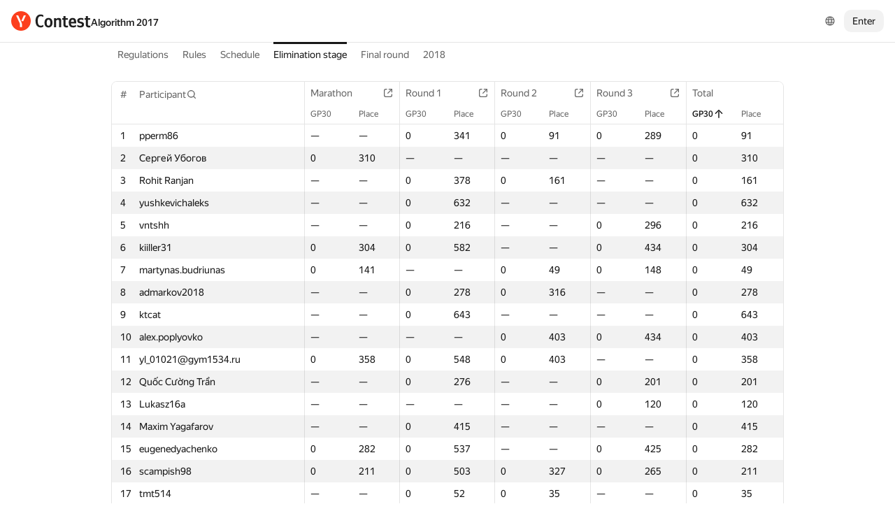

--- FILE ---
content_type: text/html; charset=UTF-8
request_url: https://contest.yandex.ru/algorithm2017/results/?order=asc&sortBy=stat&statIdx=0&lang=en
body_size: 98711
content:
<!DOCTYPE html><html class="i-ua_js_no i-ua_css_standard" lang="en"><head><meta charset="utf-8"/><meta name="viewport" content="width=device-width, initial-scale=1"/><meta http-equiv="X-UA-Compatible" content="IE=edge"/><title>Elimination stage — Algorithm 2017</title><link rel="shortcut icon" href="/favicon.ico?1768656776306"/><script nonce="jzBpf4YDq4lE9CMoKLqlcg==">;(function(d,e,c,r){e=d.documentElement;c="className";r="replace";e[c]=e[c][r]("i-ua_js_no","i-ua_js_yes");if(d.compatMode!="CSS1Compat")e[c]=e[c][r]("i-ua_css_standart","i-ua_css_quirks")})(document);;(function(d,e,c,n,w,v,f){e=d.documentElement;c="className";n="createElementNS";f="firstChild";w="http://www.w3.org/2000/svg";e[c]+=" i-ua_svg_"+(!!d[n]&&!!d[n](w,"svg").createSVGRect?"yes":"no");v=d.createElement("div");v.innerHTML="<svg/>";e[c]+=" i-ua_inlinesvg_"+((v[f]&&v[f].namespaceURI)==w?"yes":"no");})(document);;(function(d,e,p){e=d.documentElement;p="placeholder";e.className+=" i-ua_"+p+(p in d.createElement("input")?"_yes":"_no")})(document);</script><link rel="stylesheet" href="//yastatic.net/s3/contest/static/contest-www/23d5bce1a5aa521f5b729e4bf0844c3323993689/bundles/merged-monitor/_merged-monitor.css"/><!--[if IE 6]><link rel="stylesheet" href="//yastatic.net/s3/contest/static/contest-www/23d5bce1a5aa521f5b729e4bf0844c3323993689/bundles/merged-monitor/_merged-monitor.ie6.css"/><![endif]--><!--[if IE 7]><link rel="stylesheet" href="//yastatic.net/s3/contest/static/contest-www/23d5bce1a5aa521f5b729e4bf0844c3323993689/bundles/merged-monitor/_merged-monitor.ie7.css"/><![endif]--><!--[if IE 8]><link rel="stylesheet" href="//yastatic.net/s3/contest/static/contest-www/23d5bce1a5aa521f5b729e4bf0844c3323993689/bundles/merged-monitor/_merged-monitor.ie8.css"/><![endif]--><!--[if IE 9]><link rel="stylesheet" href="//yastatic.net/s3/contest/static/contest-www/23d5bce1a5aa521f5b729e4bf0844c3323993689/bundles/merged-monitor/_merged-monitor.ie9.css"/><![endif]--><link rel="stylesheet" href="//yastatic.net/s3/contest/static/contest-www/23d5bce1a5aa521f5b729e4bf0844c3323993689/bundles/merged-monitor/_merged-monitor.print.css" media="print"/><script src="//yastatic.net/jquery/1.8.3/jquery.min.js" nonce="mv22XbKIJvbuzJNdWPHzHQ=="></script><script src="//yastatic.net/s3/contest/static/contest-www/23d5bce1a5aa521f5b729e4bf0844c3323993689/bundles/merged-monitor/_merged-monitor.en.js" nonce="jzBpf4YDq4lE9CMoKLqlcg=="></script><meta name="description" content="Yandex.Contest is a service allowing programmers all over the world to compete and train on a given problemsets, and coaches and trainers to share their problems and tasks with both students and community"/><meta name="viewport" content="width=device-width, initial-scale=1"/><meta name="yandex-verification" content="b22f2e5048e733e5"/><script nonce="jzBpf4YDq4lE9CMoKLqlcg==">!function(n,i){if(n.Ya=n.Ya||{},Ya.Rum)throw new Error("Rum: interface is already defined");var e=n.performance,t=e&&e.timing&&e.timing.navigationStart||Ya.startPageLoad||+new Date,a=n.requestAnimationFrame,r=Ya.Rum={enabled:!!e,vsStart:document.visibilityState,vsChanged:!1,_defTimes:[],_defRes:[],_deltaMarks:{},_markListeners:{},_onComplete:[],_onInit:[],_unsubscribers:[],_settings:{},_vars:{},init:function(n,i){r._settings=n,r._vars=i},getTime:e&&e.now?function(){return e.now()}:Date.now?function(){return Date.now()-t}:function(){return new Date-t},time:function(n){r._deltaMarks[n]=[r.getTime()]},timeEnd:function(n,i){var e=r._deltaMarks[n];e&&0!==e.length&&e.push(r.getTime(),i)},sendTimeMark:function(n,i,e,t){void 0===i&&(i=r.getTime()),r._defTimes.push([n,i,t]),r.mark(n,i)},sendDelta:function(n,i,e,t){var a,s=r._deltaMarks;s[n]||void 0===i||(a=t&&t.originalEndTime?t.originalEndTime:r.getTime(),s[n]=[a-i,a,e])},sendResTiming:function(n,i){r._defRes.push([n,i])},sendRaf:function(n){var i=r.getSetting("forcePaintTimeSending");if(a&&(i||!r.isVisibilityChanged())){var e="2616."+n;a((function(){!i&&r.isVisibilityChanged()||(r.getSetting("sendFirstRaf")&&r.sendTimeMark(e+".205"),a((function(){!i&&r.isVisibilityChanged()||r.sendTimeMark(e+".1928")})))}))}},isVisibilityChanged:function(){return r.vsStart&&("visible"!==r.vsStart||r.vsChanged)},mark:e&&e.mark?function(n,i){e.mark(n+(i?": "+i:""))}:function(){},getSetting:function(n){var i=r._settings[n];return null===i?null:i||""},on:function(n,i){if("function"==typeof i)return(r._markListeners[n]=r._markListeners[n]||[]).push(i),function(){if(r._markListeners[n]){var e=r._markListeners[n].indexOf(i);e>-1&&r._markListeners[n].splice(e,1)}}},sendTrafficData:function(){},finalizeLayoutShiftScore:function(){},finalizeLargestContentfulPaint:function(){},getLCPAdditionalParams:function(){}};document.addEventListener&&document.addEventListener("visibilitychange",(function n(){Ya.Rum.vsChanged=!0,document.removeEventListener("visibilitychange",n)}))}(window);

!function(){if(window.PerformanceLongTaskTiming){var e=function(e,n){return(e=e.concat(n)).length>300&&(e=e.slice(e.length-300)),e};function n(){var n=Ya.Rum._tti={events:[],eventsAfterTTI:[],fired:!1,observer:new PerformanceObserver((function(r){var t=r.getEntries();n.events=e(n.events,t),n.fired&&(n.eventsAfterTTI=e(n.eventsAfterTTI,t))}))};n.observer.observe({entryTypes:["longtask"]}),Ya.Rum._unsubscribers&&Ya.Rum._unsubscribers.push((function(){n.observer.disconnect()}))}n(),Ya.Rum._onInit&&Ya.Rum._onInit.push(n)}}();

Ya.Rum.observeDOMNode=window.IntersectionObserver?function(e,i,n){var t=this,o=Ya.Rum.getSetting("forcePaintTimeSending");!function r(){if(o||!t.isVisibilityChanged()){var s="string"==typeof i?document.querySelector(i):i;s?new IntersectionObserver((function(i,n){!o&&t.isVisibilityChanged()||(Ya.Rum.sendTimeMark(e),n.unobserve(s))}),n).observe(s):setTimeout(r,100)}}()}:function(){};

!function(){var e,n,t,i=Ya.Rum,o=[];function s(){var t=o.join("\r\n");o=[],e=null,n&&a(n,t)}function a(e,n){if(!(navigator.sendBeacon&&t&&navigator.sendBeacon(e,n))){var i=new XMLHttpRequest;i.open("POST",e),i.send(n)}}function g(t,c,r,u,l,v,d,f,j,m){var p=[t?"/reqid="+t:"",c?"/"+c.join("/"):"",r?"/path="+r:"",u?"/events="+u:"",l?"/slots="+l.join(";"):"",v?"/experiments="+v.join(";"):"",d?"/vars="+d:"","/cts="+(new Date).getTime(),j||"","/*"+(f||"")];m&&m!==n?a(m,p.join("")):(o.push(p.join("")),o.length<42?e=setTimeout(s,15):s(),i.sendToClck=g)}i.send=function(o,s,a,c,r,u,l){clearTimeout(e),n=i.getSetting("clck"),t=i.getSetting("beacon"),g(i.getSetting("reqid"),l,s,r,i.getSetting("slots"),i.getSetting("experiments"),a)}}();

!function(){var n=Ya.Rum,i=window.BEM;function t(){i&&i.channel("i-bem").onFirst("start-init",(function(){n.getSetting("sendBeforeBemInited")&&n.sendTimeMark("2418")})).onFirst("init",(function(){n.sendTimeMark("2295")}))}t(),n._onInit&&n._onInit.push(t)}();

Ya.Rum?.init({"beacon":true,"clck":"https://yandex.ru/clck/click","reqid":"h4uY8PE8"}, {"-page":"results","-platform":"desktop","-env":"production","rum_id":"ru.contest-www","-project":"contest-www"});
!function(e,n){if(!e)throw new Error("Rum: interface is not included");if(!e.enabled)return e.getSetting=function(){return""},e.getVarsList=function(){return[]},void(e.getResourceTimings=e.pushConnectionTypeTo=e.pushTimingTo=e.normalize=e.sendCounter=e.sendDelta=e.sendTimeMark=e.sendResTiming=e.sendTiming=e.sendTTI=e.makeSubPage=e.sendHeroElement=e.onReady=e.onQuietWindow=function(){});e.getVarsList=function(){var n=e._vars;return Object.keys(n).map(function(e){return e+"="+encodeURIComponent(n[e]).replace(/\*/g,"%2A")})},e.setVars=function(n){Object.keys(n).forEach(function(t){e._vars[t]=n[t]}),M(),I()};var t,i,r="690.1033",o="690.2096.207",a="690.2096.2877",s="690.2096.2892",c="690.2096.2044",u="690.2096.361",d="690.2096.4004",f=3,l=3e3,v={connectEnd:2116,connectStart:2114,decodedBodySize:2886,domComplete:2124,domContentLoadedEventEnd:2131,domContentLoadedEventStart:2123,domInteractive:2770,domLoading:2769,domainLookupEnd:2113,domainLookupStart:2112,duration:2136,encodedBodySize:2887,entryType:2888,fetchStart:2111,initiatorType:2889,loadEventEnd:2126,loadEventStart:2125,nextHopProtocol:2890,redirectCount:1385,redirectEnd:2110,redirectStart:2109,requestStart:2117,responseEnd:2120,responseStart:2119,secureConnectionStart:2115,startTime:2322,transferSize:2323,type:76,unloadEventEnd:2128,unloadEventStart:2127,workerStart:2137},g={visible:1,hidden:2,prerender:3},m={bluetooth:2064,cellular:2065,ethernet:2066,none:1229,wifi:2067,wimax:2068,other:861,unknown:836,0:836,1:2066,2:2067,3:2070,4:2071,5:2768},p={"first-paint":2793,"first-contentful-paint":2794},h=Object.keys(p).length,y=e.getTime,T=window.PerformanceObserver,E=window.performance||{},S=E.timing||{},b=E.navigation||{},C=navigator.connection,k={},L={},w=e._deltaMarks,R=document.createElement("link"),j=document.createElement("a"),x="function"==typeof E.getEntriesByType,_=S.navigationStart;function M(){t=e.getVarsList(),e.getSetting("sendClientUa")&&t.push("1042="+encodeURIComponent(navigator.userAgent))}function I(){i=t.concat(["143.2129="+_])}function O(e){function n(){removeEventListener("DOMContentLoaded",n),removeEventListener("load",n),e()}"loading"===document.readyState?(addEventListener("DOMContentLoaded",n),addEventListener("load",n)):e()}function z(){var n;e.getSetting("disableOnLoadTasks")||(removeEventListener("load",z),(n=e.getSetting("periodicStatsIntervalMs"))||null===n||(n=15e3),n&&(V=setInterval(Q,n)),addEventListener("beforeunload",Q),function(){if(T){q(E.getEntriesByType("navigation")),q(E.getEntriesByType("resource"));try{new T(function(e){q(e.getEntries())}).observe({entryTypes:["resource","navigation"]})}catch(e){}e._periodicTasks.push(J)}}(),function(){if(T)try{new T(function(e,n){var t=e.getEntries()[0];if(t){var i=t.processingStart,r={duration:t.duration,js:t.processingEnd-i,name:t.name};t.target&&(r.target=K(t.target)),A("first-input",i-t.startTime,r),n.disconnect()}}).observe({type:"first-input",buffered:!0})}catch(e){}}(),function(){if(x){var e=E.getEntriesByType("navigation")[0];if(e){var n=[];me(n,e),fe(n);var i=E.getEntriesByName("yndxNavigationSource")[0];i&&n.push("2091.186="+i.value),he(s,t.concat(n))}}}(),function(){if(T){var n=e.getSetting("clsWindowGap")?e.getSetting("clsWindowGap"):1/0,t=e.getSetting("clsWindowSize")?e.getSetting("clsWindowSize"):1/0,i=new T(function(e){var i=e.getEntries();null==$&&($=0);for(var r=0;r<i.length;r++){var o=i[r];o.hadRecentInput||(Z&&o.startTime-X[X.length-1].startTime<n&&o.startTime-X[0].startTime<t?(Z+=o.value,X.push(o)):(ne(),Z=o.value,X=[o]))}ne()});try{i.observe({type:"layout-shift",buffered:!0})}catch(e){}addEventListener("visibilitychange",function e(){if("hidden"===document.visibilityState){removeEventListener("visibilitychange",e);try{"function"==typeof i.takeRecords&&i.takeRecords(),i.disconnect()}catch(e){}te()}}),addEventListener("beforeunload",te)}}(),function(){if(T&&(e.getSetting("forcePaintTimeSending")||!e.isVisibilityChanged())){var n=new T(function(e){for(var n=e.getEntries(),t=0;t<n.length;t++){var i=n[t];ie=i.renderTime||i.loadTime,re=i}oe||(U("largest-loading-elem-paint",ie),oe=!0)});try{n.observe({type:"largest-contentful-paint",buffered:!0})}catch(e){}addEventListener("visibilitychange",function e(){if("hidden"===document.visibilityState){removeEventListener("visibilitychange",e);try{"function"==typeof n.takeRecords&&n.takeRecords(),n.disconnect()}catch(e){}ae()}}),addEventListener("beforeunload",ae)}}())}function B(){var n=S.domContentLoadedEventStart,i=S.domContentLoadedEventEnd;if(0!==n||0!==i){var o=0===S.responseStart?_:S.responseStart,a=0===S.domainLookupStart?_:S.domainLookupStart,s=t.concat(["2129="+_,"1036="+(a-_),"1037="+(S.domainLookupEnd-S.domainLookupStart),"1038="+(S.connectEnd-S.connectStart),S.secureConnectionStart&&"1383="+(S.connectEnd-S.secureConnectionStart),"1039="+(S.responseStart-S.connectEnd),"1040="+(S.responseEnd-o),"1040.906="+(S.responseEnd-a),"1310.2084="+(S.domLoading-o),"1310.2085="+(S.domInteractive-o),"1310.1309="+(i-n),"1310.1007="+(n-o),navigator.deviceMemory&&"3140="+navigator.deviceMemory,navigator.hardwareConcurrency&&"3141="+navigator.hardwareConcurrency]);Object.keys(v).forEach(function(e){e in S&&S[e]&&s.push(v[e]+"="+pe(S[e],_))}),e.vsStart?(s.push("1484="+(g[e.vsStart]||2771)),e.vsChanged&&s.push("1484.719=1")):s.push("1484="+g.visible),b&&(b.redirectCount&&s.push("1384.1385="+b.redirectCount),1!==b.type&&2!==b.type||s.push("770.76="+b.type)),fe(s),he(r,s)}else setTimeout(B,50)}M(),I(),e.ajaxStart=0,e.ajaxComplete=0,O(function(){_&&setTimeout(function(){e.sendTimeMark=U,e.sendResTiming=H,e.sendTiming=G,e.timeEnd=D;for(var n=e._defRes;n.length;){var t=n.shift();H(t[0],t[1])}for(var i=e._defTimes;i.length;){var r=i.shift();U(r[0],r[1],!1,r[2])}Object.keys(w).forEach(function(e){A(e)}),B(),function n(){if(x&&(e.getSetting("forcePaintTimeSending")||!e.isVisibilityChanged())){for(var t=E.getEntriesByType("paint"),i=0;i<t.length;i++){var r=t[i],o=p[r.name];o&&!P[r.name]&&(P[r.name]=!0,N++,U("1926."+o,r.startTime))}if(N<h)try{new T(function(e,t){n(),t&&t.disconnect()}).observe({entryTypes:["paint"]})}catch(e){}}}(),e.getSetting("sendAutoElementTiming")&&se(),window.addEventListener("pageshow",ce),ue(),"complete"===document.readyState?z():addEventListener("load",z)},0)}),e._getCommonVars=function(){return t};var V,P={},N=0;function U(t,i,r,a){i===n&&(i=y()),r!==n&&!0!==r||e.mark(t,i);var s=ge(t);if(s.push("207="+pe(i)),W(s,a)){he(o,s),k[t]=k[t]||[],k[t].push(i);var c=e._markListeners[t];c&&c.length&&c.forEach(function(e){e(i)})}}function W(e,t){if(t){if(t.isCanceled&&t.isCanceled())return!1;var i=e.reduce(function(e,n,t){return"string"==typeof n&&(e[n.split("=")[0]]=t),e},{});Object.keys(t).forEach(function(r){if("function"!=typeof t[r]){var o=i[r],a=r+"="+t[r];o===n?e.push(a):e[o]=a}})}return!0}function D(e,n){var t=w[e];t&&0!==t.length&&(t.push(y(),n),A(e))}function A(t,i,r,o){var s,c,u,d=w[t];if(void 0!==i?s=(c=o&&o.originalEndTime?o.originalEndTime:e.getTime())-i:d&&(s=d[0],c=d[1],u=d[2]),s!==n&&c!==n){var f=ge(t);f.push("207.2154="+pe(s),"207.1428="+pe(c),"2877="+pe(c-s)),W(f,r)&&W(f,u)&&(he(a,f),delete w[t])}}function H(e,n){le(n,function(t){t&&G(e,t[t.length-1],n)})}function G(n,t,i){var r=ge(n);e.getSetting("sendUrlInResTiming")&&r.push("13="+encodeURIComponent(i)),me(r,t),he(c,r)}function Q(){var n=!1;e._periodicTasks.forEach(function(e){e()&&(n=!0)}),n||clearInterval(V)}e.getTimeMarks=function(){return k},e._periodicTasks=[];var Y=0;function q(e){if(e&&e.length)for(var n=L,t=0;t<e.length;t++){var i=F(e[t]);if(i){var r=i.domain+"-"+i.extension,o=n[r]=n[r]||{count:0,size:0};o.count++,o.size+=i.size}}}function F(e){var n=e.transferSize;if(null!=n){j.href=e.name;var t=j.pathname;if(0!==t.indexOf("/clck")){var i=t.lastIndexOf("."),r="";return-1!==i&&t.lastIndexOf("/")<i&&t.length-i<=5&&(r=t.slice(i+1)),{size:n,domain:j.hostname,extension:r}}}}function J(){var n=e.getSetting("maxTrafficCounters")||250;if(Y>=n)return!1;for(var i=Object.keys(L),r="",o=0;o<i.length;o++){var a=i[o],s=L[a];r+=encodeURIComponent(a)+"!"+s.count+"!"+s.size+";"}if(r.length){Y++;var c=t.concat(["d="+r,"t="+pe(y())]);he(u,c)}return L={},Y<n}function K(e){if(!e)return"";var t=(e.tagName||"").toLowerCase(),i=e.className&&e.className.baseVal!==n?e.className.baseVal:e.className;return t+(i?(" "+i).replace(/\s+/g,"."):"")}var X,Z,$=("layout-shift",Boolean(T&&T.supportedEntryTypes&&-1!==T.supportedEntryTypes.indexOf("layout-shift"))?0:null),ee=null;function ne(){Z>$&&($=Z,ee=X)}function te(){if(null!=$){var i=["s="+Math.round(1e6*$)/1e6];if(e.getSetting("logClsTarget")){var r=function(e){var n=null;if(!e)return null;var t=null;return(n=e.reduce(function(e,n){return e&&e.value>n.value?e:n}))&&n.sources&&n.sources.length&&(t=n.sources.find(function(e){return e.node&&1===e.node.nodeType})||n.sources[0]),t&&K(t.node)}(ee);i.push("target="+r)}he(d,t.concat(i)),$=null,Z=n,X=n}}var ie=null,re=null,oe=!1;function ae(){if(null!=ie){var n=e.getLCPAdditionalParams(re);U("largest-contentful-paint",ie,!1,n),ie=null,re=null}}var se=T?function(){if(e.getSetting("forcePaintTimeSending")||!e.isVisibilityChanged())try{new T(function(e){for(var n=e.getEntries(),t=0;t<n.length;t++){var i=n[t];U("element-timing."+i.identifier,i.startTime)}}).observe({type:"element",buffered:!0})}catch(e){}}:function(){};function ce(e){e.persisted&&U("bfcache")}function ue(n,t,i){if(e._tti){var r=y();de(function(o){var a={2796.2797:ve(e._tti.events||[],t),689.2322:pe(r)};i&&Object.keys(i).forEach(function(e){a[e]=i[e]}),U(n||"2795",o,!0,a),e._tti.fired=!0},t)}}function de(n,t){e._tti&&(t||(t=y()),function i(){var r,o=t,a=y(),s=e._tti.events||[],c=s.length;0!==c&&(r=s[c-1],o=Math.max(o,Math.floor(r.startTime+r.duration))),a-o>=l?n(o):setTimeout(i,1e3)}())}function fe(e){C&&e.push("2437="+(m[C.type]||2771),C.downlinkMax!==n&&"2439="+C.downlinkMax,C.effectiveType&&"2870="+C.effectiveType,C.rtt!==n&&"rtt="+C.rtt,C.downlink!==n&&"dwl="+C.downlink)}function le(e,n){if(!x)return n(null);R.href=e;var t=R.href,i=0,r=100;setTimeout(function e(){var o=E.getEntriesByName(t);if(o.length)return n(o);i++<f?(setTimeout(e,r),r+=r):n(null)},0)}function ve(e,n){return e=e||[],n=n||0,e.filter(function(e){return e.startTime-n>=-50}).map(function(e){var n=e.name?e.name.split("-").map(function(e){return e[0]}).join(""):"u",t=Math.floor(e.startTime);return n+"-"+t+"-"+Math.floor(t+e.duration)}).join(".")}function ge(n){return i.concat(["1701="+n,e.ajaxStart&&"1201.2154="+pe(e.ajaxStart),e.ajaxComplete&&"1201.2052="+pe(e.ajaxComplete)])}function me(e,n){Object.keys(v).forEach(function(t){if(t in n){var i=n[t];(i||0===i)&&e.push(v[t]+"="+pe(i))}})}function pe(e,n){return"string"==typeof e?encodeURIComponent(e):Math.round(1e3*(e-(n||0)))/1e3}function he(n,t){var i=encodeURIComponent(window.YaStaticRegion||"unknown");t.push("-cdn="+i);var r=t.filter(Boolean).join(",");e.send(null,n,r)}e.sendTTI=ue,e.sendHeroElement=function(e){U("2876",e)},e._subpages={},e.makeSubPage=function(n,t){var i=e._subpages[n];e._subpages[n]=void 0===i?i=0:++i;var r=!1;return{689.2322:pe(void 0!==t?t:y()),2924:n,2925:i,isCanceled:function(){return r},cancel:function(){r=!0}}},e._getLongtasksStringValue=ve,e.getResourceTimings=le,e.pushConnectionTypeTo=fe,e.pushTimingTo=me,e.normalize=pe,e.sendCounter=he,e.sendDelta=A,e.sendTrafficData=J,e.finalizeLayoutShiftScore=te,e.finalizeLargestContentfulPaint=ae,e.onReady=O,e.onQuietWindow=de,e.getSelector=K,e.sendBFCacheTimeMark=ce}(Ya.Rum);

!function(n){if(!n.Ya||!Ya.Rum)throw new Error("Rum: interface is not defined");var e=Ya.Rum;e.getSetting=function(n){var t=e._settings[n];return null===t?null:t||""}}("undefined"!=typeof self?self:window);

!function(e,r){var n={client:["690.2354",1e3,100,0],uncaught:["690.2361",100,10,0],external:["690.2854",100,10,0],script:["690.2609",100,10,0]},t={};r.ERROR_LEVEL={INFO:"info",DEBUG:"debug",WARN:"warn",ERROR:"error",FATAL:"fatal"},r._errorSettings={clck:"https://yandex.ru/clck/click",beacon:!0,project:"unknown",page:"",env:"",experiments:[],additional:{},platform:"",region:"",dc:"",host:"",service:"",level:"",version:"",yandexuid:"",loggedin:!1,coordinates_gp:"",referrer:!0,preventError:!1,unhandledRejection:!1,traceUnhandledRejection:!1,uncaughtException:!0,debug:!1,limits:{},silent:{},filters:{},pageMaxAge:864e6,initTimestamp:+new Date};var o=!1;function a(e,r){for(var n in r)r.hasOwnProperty(n)&&(e[n]=r[n]);return e}function i(e){return"boolean"==typeof e&&(e=+e),"number"==typeof e?e+"":null}r.initErrors=function(n){var t=a(r._errorSettings,n);o||(t.uncaughtException&&function(){var n=r._errorSettings;if(e.addEventListener)e.addEventListener("error",s),n.resourceFails&&e.addEventListener("error",l,!0),"Promise"in e&&n.unhandledRejection&&e.addEventListener("unhandledrejection",function(e){var n,t,o=e.reason,a={};o&&(o.stack&&o.message?(n=o.message,t=o.stack):(n=String(o),t=r._parseTraceablePromiseStack(e.promise),"[object Event]"===n?n="event.type: "+o.type:"[object Object]"===n&&(a.unhandledObject=o)),o.target&&o.target.src&&(a.src=o.target.src),s({message:"Unhandled rejection: "+n,stack:t,additional:a}))});else{var t=e.onerror;e.onerror=function(e,r,n,o,a){s({error:a||new Error(e||"Empty error"),message:e,lineno:n,colno:o,filename:r}),t&&t.apply(this,arguments)}}}(),t.unhandledRejection&&t.traceUnhandledRejection&&r._traceUnhandledRejection&&r._traceUnhandledRejection(),o=!0)},r.updateErrors=function(e){a(r._errorSettings,e)},r.updateAdditional=function(e){r._errorSettings.additional=a(r._errorSettings.additional||{},e)},r._handleError=function(e,o,i){var s,l,c=r._errorSettings;if(c.preventError&&e.preventDefault&&e.preventDefault(),o)s=e,l="client";else{s=r._normalizeError(e),l=s.type;var d=c.onError;"function"==typeof d&&d(s);var u=c.transform;if("function"==typeof u&&(s=u(s)),!s)return;s.settings&&(i=s.settings)}var g=+new Date,f=c.initTimestamp,p=c.pageMaxAge;if(!(-1!==p&&f&&f+p<g)){var m=n[l][1];"number"==typeof c.limits[l]&&(m=c.limits[l]);var v=n[l][2];"number"==typeof c.silent[l]&&(v=c.silent[l]);var h=n[l][3];if(h<m||-1===m){s.path=n[l][0];var E=r._getErrorData(s,{silent:h<v||-1===v?"no":"yes",isCustom:Boolean(o)},a(a({},c),i)),_=function(e){t[s.message]=!1,r._sendError(e.path,e.vars),n[l][3]++}.bind(this,E);if(void 0===c.throttleSend)_();else{if(t[s.message])return;t[s.message]=!0,setTimeout(_,c.throttleSend)}}}},r._getReferrer=function(r){var n=r.referrer,t=typeof n;return"function"===t?n():"string"===t&&n?n:!1!==n&&e.location?e.location.href:void 0},r.getErrorSetting=function(e){return r._errorSettings[e]},r._buildExperiments=function(e){return e instanceof Array?e.join(";"):""},r._buildAdditional=function(e,r){var n="";try{var t=a(a({},e),r);0!==Object.keys(t).length&&(n=JSON.stringify(t))}catch(e){}return n},r._getErrorData=function(n,t,o){t=t||{};var a=r._buildExperiments(o.experiments),s=r._buildAdditional(o.additional,n.additional),l={"-stack":n.stack,"-url":n.file,"-line":n.line,"-col":n.col,"-block":n.block,"-method":n.method,"-msg":n.message,"-env":o.env,"-external":n.external,"-externalCustom":n.externalCustom,"-project":o.project,"-service":n.service||o.service,"-page":n.page||o.page,"-platform":o.platform,"-level":n.level,"-experiments":a,"-version":o.version,"-region":o.region,"-dc":o.dc,"-host":o.host,"-yandexuid":o.yandexuid,"-loggedin":o.loggedin,"-coordinates_gp":n.coordinates_gp||o.coordinates_gp,"-referrer":r._getReferrer(o),"-source":n.source,"-sourceMethod":n.sourceMethod,"-type":t.isCustom?n.type:"","-additional":s,"-adb":i(Ya.blocker)||i(o.blocker),"-cdn":e.YaStaticRegion,"-ua":navigator.userAgent,"-silent":t.silent,"-ts":+new Date,"-init-ts":o.initTimestamp};return o.debug&&e.console&&console[console[n.level]?n.level:"error"]("[error-counter] "+n.message,l,n.stack),{path:n.path,vars:l}},r._baseNormalizeError=function(e){var r=(e=e||{}).error,n=e.filename||e.fileName||"",t=r&&r.stack||e.stack||"",o=e.message||"",a=r&&r.additional||e.additional;return{file:n,line:e.lineno||e.lineNumber,col:e.colno||e.colNumber,stack:t,message:o,additional:a}},r._normalizeError=function(e){var n=r._baseNormalizeError(e),t="uncaught",o=r._isExternalError(n.file,n.message,n.stack),a="",i="";return o.hasExternal?(t="external",a=o.common,i=o.custom):/^Script error\.?$/.test(n.message)&&(t="script"),n.external=a,n.externalCustom=i,n.type=t,n},r._createVarsString=function(e){var r=[];for(var n in e)e.hasOwnProperty(n)&&(e[n]||0===e[n])&&r.push(n+"="+encodeURIComponent(e[n]).replace(/\*/g,"%2A"));return r.join(",")},r._sendError=function(e,n){r.send(null,e,r._createVarsString(n),null,null,null,null)};var s=function(e){r._handleError(e,!1)},l=function(e){var n=e.target;if(n){var t=n.srcset||n.src;if(t||(t=n.href),t){var o=n.tagName||"UNKNOWN";r.logError({message:o+" load error",additional:{src:t}})}}};r._parseTraceablePromiseStack=function(){}}("undefined"!=typeof self?self:window,Ya.Rum);

!function(e){var r={url:{0:/(miscellaneous|extension)_bindings/,1:/^chrome:/,2:/kaspersky-labs\.com\//,3:/^(?:moz|chrome|safari)-extension:\/\//,4:/^file:/,5:/^resource:\/\//,6:/webnetc\.top/,7:/local\.adguard\.com/},message:{0:/__adgRemoveDirect/,1:/Content Security Policy/,2:/vid_mate_check/,3:/ucapi/,4:/Access is denied/i,5:/^Uncaught SecurityError/i,6:/__ybro/,7:/__show__deepen/,8:/ntp is not defined/,9:/Cannot set property 'install' of undefined/,10:/NS_ERROR/,11:/Error loading script/,12:/^TypeError: undefined is not a function$/,13:/__firefox__\.(?:favicons|metadata|reader|searchQueryForField|searchLoginField)/},stack:{0:/(?:moz|chrome|safari)-extension:\/\//,1:/adguard.*\.user\.js/i}};function n(e,r){if(e&&r){var n=[];for(var o in r)if(r.hasOwnProperty(o)){var i=r[o];"string"==typeof i&&(i=new RegExp(i)),i instanceof RegExp&&i.test(e)&&n.push(o)}return n.join("_")}}function o(e,o){var i,a=[];for(var t in r)r.hasOwnProperty(t)&&(i=n(e[t],o[t]))&&a.push(t+"~"+i);return a.join(";")}e._isExternalError=function(n,i,a){var t=e._errorSettings.filters||{},s={url:(n||"")+"",message:(i||"")+"",stack:(a||"")+""},c=o(s,r),u=o(s,t);return{common:c,custom:u,hasExternal:!(!c&&!u)}}}(Ya.Rum);

Ya.Rum?.initErrors({"page":"results","platform":"desktop","env":"production","reqid":"h4uY8PE8","project":"contest-www"});</script></head><body class="b-page b-page__body i-global i-ua i-ua_interaction_yes page hr-fonts hr-variables hr-theme hr-theme_color_light i-bem" data-bem="{&quot;i-global&quot;:{&quot;lang&quot;:&quot;en&quot;,&quot;tld&quot;:&quot;ru&quot;,&quot;content-region&quot;:&quot;ru&quot;,&quot;click-host&quot;:&quot;//clck.yandex.ru&quot;,&quot;passport-host&quot;:&quot;https://passport.yandex.ru&quot;,&quot;pass-host&quot;:&quot;pass.yandex.ru&quot;,&quot;social-host&quot;:&quot;social.yandex.ru&quot;,&quot;export-host&quot;:&quot;https://export.yandex.ru&quot;,&quot;login&quot;:&quot;&quot;,&quot;lego-static-host&quot;:&quot;//yastatic.net/lego/2.10-142&quot;,&quot;id&quot;:&quot;contest&quot;,&quot;yandexuid&quot;:&quot;4713060991768656776&quot;,&quot;social-retpath&quot;:&quot;https://contest.yandex.ru/i-social__closer.html&quot;,&quot;retpath&quot;:&quot;https://contest.yandex.ru/algorithm2017/results/?order=asc&amp;sortBy=stat&amp;statIdx=0&amp;lang=en&quot;,&quot;passport-msg&quot;:&quot;contest&quot;},&quot;i-ua&quot;:{},&quot;page&quot;:{}}"><div class="page__head"><div class="banners"></div><header class="page__header"><div class="page__header-left"><a class="page__logo" href="/" title="Contest"><div class="logo2"><img class="logo2__image" src="//yastatic.net/s3/contest/contest/logo/en.svg"/></div></a><div class="page__search"><a class="link link_size_s link_view_none i-font i-font_face_textbook page__competition-link" href="/algorithm2017/">Algorithm 2017</a></div></div><div class="page__header-right"><div class="dropdown-menu dropdown-menu_theme_ffffff lang-switcher i-bem" data-bem="{&quot;dropdown-menu&quot;:{},&quot;lang-switcher&quot;:{&quot;tune&quot;:&quot;http://tune.yandex.ru&quot;}}"><button class="hr-button hr-button_view_ghost hr-button_size_m hr-control hr-control_size_m dropdown-menu__switcher i-bem" data-bem="{&quot;hr-button&quot;:{}}" type="button"><span class="hr-button__content"><span class="hr-slot__wrapper hr-slot__wrapper_type_icon hr-slot__wrapper_place_left"></span><span class="hr-icon hr-icon_size_s hr-button__primary-icon"><svg viewBox="0 0 24 24" fill="none" xmlns="http://www.w3.org/2000/svg"><path fill-rule="evenodd" clip-rule="evenodd" d="M2.125 12c0-5.454 4.421-9.875 9.875-9.875S21.875 6.546 21.875 12 17.454 21.875 12 21.875 2.125 17.454 2.125 12Zm1.956-1.825a8.15 8.15 0 0 0 0 3.65h3.594a14.644 14.644 0 0 1-.15-1.843c.013-.608.063-1.211.15-1.807H4.081Zm.62-1.75h3.34a14.648 14.648 0 0 1 1.97-4.305A8.143 8.143 0 0 0 4.7 8.425ZM12 4.355a12.893 12.893 0 0 0-2.136 4.07h4.272A12.892 12.892 0 0 0 12 4.355Zm2.554 5.82H9.446c-.1.6-.157 1.21-.17 1.825.013.615.07 1.225.17 1.825h5.108c.1-.6.157-1.21.17-1.825a12.894 12.894 0 0 0-.17-1.825Zm1.77 3.65a14.637 14.637 0 0 0 .15-1.843 14.656 14.656 0 0 0-.149-1.807h3.594a8.147 8.147 0 0 1 0 3.65h-3.594Zm-2.188 1.75H9.864A12.895 12.895 0 0 0 12 19.645a12.893 12.893 0 0 0 2.136-4.07ZM10.01 19.88a14.647 14.647 0 0 1-1.97-4.305H4.702a8.143 8.143 0 0 0 5.308 4.305Zm3.98 0a14.648 14.648 0 0 0 1.97-4.305h3.338a8.143 8.143 0 0 1-5.308 4.305Zm5.308-11.455H15.96a14.65 14.65 0 0 0-1.97-4.305 8.143 8.143 0 0 1 5.308 4.305Z" fill="currentColor"></path></svg></span><span class="hr-slot__wrapper hr-slot__wrapper_type_icon hr-slot__wrapper_place_right"></span><span class="hr-button__state"></span></span></button><div class="popup popup_theme_normal popup_autoclosable_yes popup_adaptive_yes popup_animate_yes dropdown__popup lang-switcher__popup-content dropdown-menu__popup"><div class="popup__under"></div><i class="popup__tail"></i><div class="popup__content"><div class="b-menu-vert dropdown-menu__menu dropdown-menu__menu_theme_ffffff" role="menu"><ul class="b-menu-vert__layout"><li class="b-menu-vert__layout-unit b-menu-vert__layout-unit_position_first"><a class="lang-switcher__lang" data-bem="{&quot;lang-switcher__lang&quot;:{&quot;lang&quot;:&quot;ru&quot;,&quot;url&quot;:&quot;https://contest.yandex.ru/algorithm2017/results/?order=asc&amp;sortBy=stat&amp;statIdx=0&amp;lang=ru&quot;}}" href="https://contest.yandex.ru/algorithm2017/results/?order=asc&amp;sortBy=stat&amp;statIdx=0&amp;lang=ru" role="button" tabindex="0"><div class="country-flag country-flag_s16_ru lang-switcher__flag"></div><span class="lang-switcher__lang-name">Русский</span></a></li><li class="b-menu-vert__layout-unit"><span class="lang-switcher__lang lang-switcher__lang_selected_yes"><div class="country-flag country-flag_s16_gb lang-switcher__flag"></div><span class="lang-switcher__lang-name">English</span></span></li><li class="b-menu-vert__layout-unit"><a class="lang-switcher__lang" data-bem="{&quot;lang-switcher__lang&quot;:{&quot;lang&quot;:&quot;hy&quot;,&quot;url&quot;:&quot;https://contest.yandex.ru/algorithm2017/results/?order=asc&amp;sortBy=stat&amp;statIdx=0&amp;lang=hy&quot;}}" href="https://contest.yandex.ru/algorithm2017/results/?order=asc&amp;sortBy=stat&amp;statIdx=0&amp;lang=hy" role="button" tabindex="0"><div class="country-flag country-flag_s16_am lang-switcher__flag"></div><span class="lang-switcher__lang-name">հայկ</span></a></li><li class="b-menu-vert__layout-unit"><a class="lang-switcher__lang" data-bem="{&quot;lang-switcher__lang&quot;:{&quot;lang&quot;:&quot;kk&quot;,&quot;url&quot;:&quot;https://contest.yandex.ru/algorithm2017/results/?order=asc&amp;sortBy=stat&amp;statIdx=0&amp;lang=kk&quot;}}" href="https://contest.yandex.ru/algorithm2017/results/?order=asc&amp;sortBy=stat&amp;statIdx=0&amp;lang=kk" role="button" tabindex="0"><div class="country-flag country-flag_s16_kz lang-switcher__flag"></div><span class="lang-switcher__lang-name">Қазақша</span></a></li><li class="b-menu-vert__layout-unit b-menu-vert__layout-unit_position_last"><a class="lang-switcher__lang" data-bem="{&quot;lang-switcher__lang&quot;:{&quot;lang&quot;:&quot;uz&quot;,&quot;url&quot;:&quot;https://contest.yandex.ru/algorithm2017/results/?order=asc&amp;sortBy=stat&amp;statIdx=0&amp;lang=uz&quot;}}" href="https://contest.yandex.ru/algorithm2017/results/?order=asc&amp;sortBy=stat&amp;statIdx=0&amp;lang=uz" role="button" tabindex="0"><div class="country-flag country-flag_s16_uz lang-switcher__flag"></div><span class="lang-switcher__lang-name">O'zbek tili</span></a></li></ul></div></div></div></div><a class="hr-button hr-button_size_s hr-button_view_secondary hr-control hr-control_size_s i-bem" data-bem="{&quot;hr-button&quot;:{}}" type="button" href="https://passport.yandex.ru/auth?origin=contest&amp;retpath=https%3A%2F%2Fcontest.yandex.ru%2Falgorithm2017%2Fresults%2F%3Forder%3Dasc%26sortBy%3Dstat%26statIdx%3D0%26lang%3Den"><span class="hr-button__content"><span class="hr-slot__wrapper hr-slot__wrapper_type_action hr-slot__wrapper_place_left"></span><span class="hr-button__text">Enter</span><span class="hr-slot__wrapper hr-slot__wrapper_type_action hr-slot__wrapper_place_right"></span><span class="hr-button__state"></span></span></a></div></header><ul class="tabs-menu tabs-menu_role_sections tabs-menu_size_m tabs-menu_theme_normal tabs-menu_layout_horiz tabs-menu_type_stroked i-bem" data-bem="{&quot;tabs-menu&quot;:{}}" role="menu"><div class="tabs-menu__inner"><li class="tabs-menu__tab tabs-menu__tab_first_yes"><a class="link link_size_s link_view_secondary" href="/algorithm2017/regulations/">Regulations</a></li><li class="tabs-menu__tab"><a class="link link_size_s link_view_secondary" href="/algorithm2017/rules/">Rules</a></li><li class="tabs-menu__tab"><a class="link link_size_s link_view_secondary" href="/algorithm2017/schedule/">Schedule</a></li><li class="tabs-menu__tab tabs-menu__tab_active_yes"><a class="link link_size_s link_view_secondary" href="/algorithm2017/results/">Elimination stage</a></li><li class="tabs-menu__tab"><a class="link link_size_s link_view_secondary" href="/algorithm2017/contest/4737/enter/">Final round</a></li><li class="tabs-menu__tab"><a class="link link_size_s link_view_secondary" href="/algorithm2018/">2018</a></li></div></ul></div><div class="page__main page__main_layout_table page__sect"><div class="content"><div class="table__hook table__hook_role_merged-monitor"><table class="table table_role_merged-monitor t-scroller i-bem" data-bem="{&quot;t-scroller&quot;:{&quot;left&quot;:2,&quot;right&quot;:2,&quot;minwidth&quot;:960}}"><thead class="table__head"><tr class="table__row"><th class="table__header table__header_role_place" rowspan="2"><div class="table__data">#</div></th><th class="table__header table__header_role_participant" rowspan="2"><div class="dropdown dropdown_action_closed participants-filter i-bem" data-bem="{&quot;dropdown&quot;:{},&quot;participants-filter&quot;:{}}"><span class="link link_size_s link_view_none link_pseudo_yes dropdown__switcher" role="button" tabindex="0"><span class="monitor-user-filter">Participant<span class="hr-icon hr-icon_size_s"><svg viewBox="0 0 24 24" fill="none" xmlns="http://www.w3.org/2000/svg"><path fillRule="evenodd" clipRule="evenodd" d="M11 5a6 6 0 1 0 0 12 6 6 0 0 0 0-12Zm-8 6a8 8 0 1 1 14.32 4.906l3.387 3.387a1 1 0 0 1-1.414 1.414l-3.387-3.387A8 8 0 0 1 3 11Z" fill="currentColor"/></svg></span></span></span><div class="popup popup_theme_normal popup_autoclosable_yes popup_adaptive_yes popup_animate_yes popup_role_filt dropdown__popup i-bem" data-bem="{&quot;popup&quot;:{&quot;directions&quot;:&quot;bottom-left-center&quot;}}"><div class="popup__under"></div><i class="popup__tail"></i><div class="popup__content"><form class="form form_role_filt i-bem" data-bem="{&quot;form&quot;:{&quot;sugt&quot;:&quot;ptps&quot;}}" method="GET"><span class="input input_size_m input_clear-type_url input_suggest_yes input_view_outline hr-control hr-control_size_m i-bem" data-bem="{&quot;input&quot;:{&quot;dataprovider&quot;:{&quot;url&quot;:&quot;/merged-monitor/108/participantsSuggest/&quot;,&quot;dataType&quot;:&quot;json&quot;},&quot;popupMods&quot;:{&quot;sugt&quot;:&quot;ptps&quot;},&quot;live&quot;:false}}" data-clear-url="https://contest.yandex.ru/algorithm2017/results/?order=asc&amp;sortBy=stat&amp;statIdx=0&amp;lang=en"><span class="input__box"><input class="input__control" id="uniq1768647645210250" name="filt" placeholder="Search participant" aria-labelledby="labeluniq1768647645210250 hintuniq1768647645210250" value="" autocomplete="off"/><div class="input__state"></div><span class="hr-slot__wrapper hr-slot__wrapper_type_action hr-slot__wrapper_place_left"><span class="hr-slot hr-slot_gap_s hr-slot_padding_s"><span class="hr-slot__item"><span class="hr-icon hr-icon_size_s"><svg viewBox="0 0 24 24" fill="none" xmlns="http://www.w3.org/2000/svg"><path fillRule="evenodd" clipRule="evenodd" d="M11 5a6 6 0 1 0 0 12 6 6 0 0 0 0-12Zm-8 6a8 8 0 1 1 14.32 4.906l3.387 3.387a1 1 0 0 1-1.414 1.414l-3.387-3.387A8 8 0 0 1 3 11Z" fill="currentColor"/></svg></span></span></span></span><span class="hr-slot__wrapper hr-slot__wrapper_type_action hr-slot__wrapper_place_right"><span class="hr-slot hr-slot_gap_s hr-slot_padding_s"><span class="hr-slot__item"><button class="hr-button hr-button_size_xs hr-button_view_ghost hr-button_role_clear hr-control hr-control_size_xs input__clear i-bem" data-bem="{&quot;hr-button&quot;:{}}" type="button"><span class="hr-button__content"><span class="hr-slot__wrapper hr-slot__wrapper_place_left hr-slot__wrapper_type_icon"></span><span class="hr-icon hr-icon_size_s hr-button__primary-icon"><svg viewBox="0 0 24 24" fill="none" xmlns="http://www.w3.org/2000/svg"><path fillRule="evenodd" clipRule="evenodd" d="M4.293 4.293a1 1 0 0 1 1.414 0L12 10.586l6.293-6.293a1 1 0 1 1 1.414 1.414L13.414 12l6.293 6.293a1 1 0 0 1-1.414 1.414L12 13.414l-6.293 6.293a1 1 0 0 1-1.414-1.414L10.586 12 4.293 5.707a1 1 0 0 1 0-1.414Z" fill="currentColor"/></svg></span><span class="hr-slot__wrapper hr-slot__wrapper_place_right hr-slot__wrapper_type_icon"></span><span class="hr-button__state"></span></span></button></span></span></span></span></span><input type="hidden" name="order" value="asc"/><input type="hidden" name="sortBy" value="stat"/><input type="hidden" name="statIdx" value="0"/><input type="hidden" name="lang" value="en"/></form></div></div></div></th><th class="table__header table__header_role_result" colspan="2"><div class="table__data table__data_type_round"><a class="sorter" href="https://contest.yandex.ru/algorithm2017/results/?order=desc&amp;sortBy=contest&amp;contestIdx=0">Marathon<span class="hr-icon hr-icon_size_s"><svg viewBox="0 0 24 24" fill="none" xmlns="http://www.w3.org/2000/svg"><path d="M4.293 12.293a1 1 0 0 1 1.414 0l3.536 3.535c.637.638 1.273 1.575 1.774 2.4.032.054.069.104.109.15l.143-.144C11.116 17.478 11 16.68 11 16V4a1 1 0 0 1 2 0v12c0 .681-.116 1.478-.269 2.234l.143.143a1.08 1.08 0 0 0 .11-.149c.5-.825 1.136-1.762 1.773-2.4l3.536-3.535a1 1 0 1 1 1.414 1.414l-7 7a1 1 0 0 1-1.414 0l-7-7a1 1 0 0 1 0-1.414Z" fill="currentColor"/></svg></span></a><a class="contest-link" href="/contest/4524/standings/" target="_blank"><span class="hr-icon hr-icon_size_s"><svg viewBox="0 0 24 24" fill="none" xmlns="http://www.w3.org/2000/svg"><path fillRule="evenodd" clipRule="evenodd" d="M7 5a2 2 0 0 0-2 2v10a2 2 0 0 0 2 2h10a2 2 0 0 0 2-2v-2a1 1 0 1 1 2 0v2a4 4 0 0 1-4 4H7a4 4 0 0 1-4-4V7a4 4 0 0 1 4-4h2a1 1 0 0 1 0 2H7Z" fill="currentColor"/><path d="M10.929 13.071a1 1 0 0 0 1.414 0l5.536-5.535c.481-.482.963-1.128 1.389-1.77h.203a1.07 1.07 0 0 1-.029.182c-.227.93-.439 2.033-.442 2.93v1.113A1 1 0 0 0 21 10V4a1 1 0 0 0-1-1h-5.996A1 1 0 0 0 14 5h1.1c.902 0 2.014-.213 2.952-.442.06-.015.122-.025.182-.029v.203c-.642.426-1.288.908-1.77 1.39l-5.535 5.535a1 1 0 0 0 0 1.414Z" fill="currentColor"/></svg></span></a></div></th><th class="table__header table__header_role_result" colspan="2"><div class="table__data table__data_type_round"><a class="sorter" href="https://contest.yandex.ru/algorithm2017/results/?order=desc&amp;sortBy=contest&amp;contestIdx=1">Round 1<span class="hr-icon hr-icon_size_s"><svg viewBox="0 0 24 24" fill="none" xmlns="http://www.w3.org/2000/svg"><path d="M4.293 12.293a1 1 0 0 1 1.414 0l3.536 3.535c.637.638 1.273 1.575 1.774 2.4.032.054.069.104.109.15l.143-.144C11.116 17.478 11 16.68 11 16V4a1 1 0 0 1 2 0v12c0 .681-.116 1.478-.269 2.234l.143.143a1.08 1.08 0 0 0 .11-.149c.5-.825 1.136-1.762 1.773-2.4l3.536-3.535a1 1 0 1 1 1.414 1.414l-7 7a1 1 0 0 1-1.414 0l-7-7a1 1 0 0 1 0-1.414Z" fill="currentColor"/></svg></span></a><a class="contest-link" href="/contest/4541/standings/" target="_blank"><span class="hr-icon hr-icon_size_s"><svg viewBox="0 0 24 24" fill="none" xmlns="http://www.w3.org/2000/svg"><path fillRule="evenodd" clipRule="evenodd" d="M7 5a2 2 0 0 0-2 2v10a2 2 0 0 0 2 2h10a2 2 0 0 0 2-2v-2a1 1 0 1 1 2 0v2a4 4 0 0 1-4 4H7a4 4 0 0 1-4-4V7a4 4 0 0 1 4-4h2a1 1 0 0 1 0 2H7Z" fill="currentColor"/><path d="M10.929 13.071a1 1 0 0 0 1.414 0l5.536-5.535c.481-.482.963-1.128 1.389-1.77h.203a1.07 1.07 0 0 1-.029.182c-.227.93-.439 2.033-.442 2.93v1.113A1 1 0 0 0 21 10V4a1 1 0 0 0-1-1h-5.996A1 1 0 0 0 14 5h1.1c.902 0 2.014-.213 2.952-.442.06-.015.122-.025.182-.029v.203c-.642.426-1.288.908-1.77 1.39l-5.535 5.535a1 1 0 0 0 0 1.414Z" fill="currentColor"/></svg></span></a></div></th><th class="table__header table__header_role_result" colspan="2"><div class="table__data table__data_type_round"><a class="sorter" href="https://contest.yandex.ru/algorithm2017/results/?order=desc&amp;sortBy=contest&amp;contestIdx=2">Round 2<span class="hr-icon hr-icon_size_s"><svg viewBox="0 0 24 24" fill="none" xmlns="http://www.w3.org/2000/svg"><path d="M4.293 12.293a1 1 0 0 1 1.414 0l3.536 3.535c.637.638 1.273 1.575 1.774 2.4.032.054.069.104.109.15l.143-.144C11.116 17.478 11 16.68 11 16V4a1 1 0 0 1 2 0v12c0 .681-.116 1.478-.269 2.234l.143.143a1.08 1.08 0 0 0 .11-.149c.5-.825 1.136-1.762 1.773-2.4l3.536-3.535a1 1 0 1 1 1.414 1.414l-7 7a1 1 0 0 1-1.414 0l-7-7a1 1 0 0 1 0-1.414Z" fill="currentColor"/></svg></span></a><a class="contest-link" href="/contest/4574/standings/" target="_blank"><span class="hr-icon hr-icon_size_s"><svg viewBox="0 0 24 24" fill="none" xmlns="http://www.w3.org/2000/svg"><path fillRule="evenodd" clipRule="evenodd" d="M7 5a2 2 0 0 0-2 2v10a2 2 0 0 0 2 2h10a2 2 0 0 0 2-2v-2a1 1 0 1 1 2 0v2a4 4 0 0 1-4 4H7a4 4 0 0 1-4-4V7a4 4 0 0 1 4-4h2a1 1 0 0 1 0 2H7Z" fill="currentColor"/><path d="M10.929 13.071a1 1 0 0 0 1.414 0l5.536-5.535c.481-.482.963-1.128 1.389-1.77h.203a1.07 1.07 0 0 1-.029.182c-.227.93-.439 2.033-.442 2.93v1.113A1 1 0 0 0 21 10V4a1 1 0 0 0-1-1h-5.996A1 1 0 0 0 14 5h1.1c.902 0 2.014-.213 2.952-.442.06-.015.122-.025.182-.029v.203c-.642.426-1.288.908-1.77 1.39l-5.535 5.535a1 1 0 0 0 0 1.414Z" fill="currentColor"/></svg></span></a></div></th><th class="table__header table__header_role_result" colspan="2"><div class="table__data table__data_type_round"><a class="sorter" href="https://contest.yandex.ru/algorithm2017/results/?order=desc&amp;sortBy=contest&amp;contestIdx=3">Round 3<span class="hr-icon hr-icon_size_s"><svg viewBox="0 0 24 24" fill="none" xmlns="http://www.w3.org/2000/svg"><path d="M4.293 12.293a1 1 0 0 1 1.414 0l3.536 3.535c.637.638 1.273 1.575 1.774 2.4.032.054.069.104.109.15l.143-.144C11.116 17.478 11 16.68 11 16V4a1 1 0 0 1 2 0v12c0 .681-.116 1.478-.269 2.234l.143.143a1.08 1.08 0 0 0 .11-.149c.5-.825 1.136-1.762 1.773-2.4l3.536-3.535a1 1 0 1 1 1.414 1.414l-7 7a1 1 0 0 1-1.414 0l-7-7a1 1 0 0 1 0-1.414Z" fill="currentColor"/></svg></span></a><a class="contest-link" href="/contest/4598/standings/" target="_blank"><span class="hr-icon hr-icon_size_s"><svg viewBox="0 0 24 24" fill="none" xmlns="http://www.w3.org/2000/svg"><path fillRule="evenodd" clipRule="evenodd" d="M7 5a2 2 0 0 0-2 2v10a2 2 0 0 0 2 2h10a2 2 0 0 0 2-2v-2a1 1 0 1 1 2 0v2a4 4 0 0 1-4 4H7a4 4 0 0 1-4-4V7a4 4 0 0 1 4-4h2a1 1 0 0 1 0 2H7Z" fill="currentColor"/><path d="M10.929 13.071a1 1 0 0 0 1.414 0l5.536-5.535c.481-.482.963-1.128 1.389-1.77h.203a1.07 1.07 0 0 1-.029.182c-.227.93-.439 2.033-.442 2.93v1.113A1 1 0 0 0 21 10V4a1 1 0 0 0-1-1h-5.996A1 1 0 0 0 14 5h1.1c.902 0 2.014-.213 2.952-.442.06-.015.122-.025.182-.029v.203c-.642.426-1.288.908-1.77 1.39l-5.535 5.535a1 1 0 0 0 0 1.414Z" fill="currentColor"/></svg></span></a></div></th><th class="table__header table__header_role_meta" colspan="2"><div class="table__data table__data_type_round"><a class="sorter" href="https://contest.yandex.ru/algorithm2017/results/?order=desc&amp;sortBy=sum-all">Total<span class="hr-icon hr-icon_size_s"><svg viewBox="0 0 24 24" fill="none" xmlns="http://www.w3.org/2000/svg"><path d="M4.293 12.293a1 1 0 0 1 1.414 0l3.536 3.535c.637.638 1.273 1.575 1.774 2.4.032.054.069.104.109.15l.143-.144C11.116 17.478 11 16.68 11 16V4a1 1 0 0 1 2 0v12c0 .681-.116 1.478-.269 2.234l.143.143a1.08 1.08 0 0 0 .11-.149c.5-.825 1.136-1.762 1.773-2.4l3.536-3.535a1 1 0 1 1 1.414 1.414l-7 7a1 1 0 0 1-1.414 0l-7-7a1 1 0 0 1 0-1.414Z" fill="currentColor"/></svg></span></a></div></th></tr><tr class="table__row"><th class="table__header table__header_role_score table__header_type_bordered"><a class="sorter sorter_paint_yes" href="https://contest.yandex.ru/algorithm2017/results/?order=desc&amp;sortBy=contest-stat&amp;statIdx=0&amp;contestIdx=0">GP30<span class="hr-icon hr-icon_size_s"><svg viewBox="0 0 24 24" fill="none" xmlns="http://www.w3.org/2000/svg"><path d="M4.293 12.293a1 1 0 0 1 1.414 0l3.536 3.535c.637.638 1.273 1.575 1.774 2.4.032.054.069.104.109.15l.143-.144C11.116 17.478 11 16.68 11 16V4a1 1 0 0 1 2 0v12c0 .681-.116 1.478-.269 2.234l.143.143a1.08 1.08 0 0 0 .11-.149c.5-.825 1.136-1.762 1.773-2.4l3.536-3.535a1 1 0 1 1 1.414 1.414l-7 7a1 1 0 0 1-1.414 0l-7-7a1 1 0 0 1 0-1.414Z" fill="currentColor"/></svg></span></a></th><th class="table__header table__header_role_score"><a class="sorter sorter_paint_yes" href="https://contest.yandex.ru/algorithm2017/results/?order=desc&amp;sortBy=contest-stat&amp;statIdx=1&amp;contestIdx=0">Place<span class="hr-icon hr-icon_size_s"><svg viewBox="0 0 24 24" fill="none" xmlns="http://www.w3.org/2000/svg"><path d="M4.293 12.293a1 1 0 0 1 1.414 0l3.536 3.535c.637.638 1.273 1.575 1.774 2.4.032.054.069.104.109.15l.143-.144C11.116 17.478 11 16.68 11 16V4a1 1 0 0 1 2 0v12c0 .681-.116 1.478-.269 2.234l.143.143a1.08 1.08 0 0 0 .11-.149c.5-.825 1.136-1.762 1.773-2.4l3.536-3.535a1 1 0 1 1 1.414 1.414l-7 7a1 1 0 0 1-1.414 0l-7-7a1 1 0 0 1 0-1.414Z" fill="currentColor"/></svg></span></a></th><th class="table__header table__header_role_score table__header_type_bordered"><a class="sorter sorter_paint_yes" href="https://contest.yandex.ru/algorithm2017/results/?order=desc&amp;sortBy=contest-stat&amp;statIdx=0&amp;contestIdx=1">GP30<span class="hr-icon hr-icon_size_s"><svg viewBox="0 0 24 24" fill="none" xmlns="http://www.w3.org/2000/svg"><path d="M4.293 12.293a1 1 0 0 1 1.414 0l3.536 3.535c.637.638 1.273 1.575 1.774 2.4.032.054.069.104.109.15l.143-.144C11.116 17.478 11 16.68 11 16V4a1 1 0 0 1 2 0v12c0 .681-.116 1.478-.269 2.234l.143.143a1.08 1.08 0 0 0 .11-.149c.5-.825 1.136-1.762 1.773-2.4l3.536-3.535a1 1 0 1 1 1.414 1.414l-7 7a1 1 0 0 1-1.414 0l-7-7a1 1 0 0 1 0-1.414Z" fill="currentColor"/></svg></span></a></th><th class="table__header table__header_role_score"><a class="sorter sorter_paint_yes" href="https://contest.yandex.ru/algorithm2017/results/?order=desc&amp;sortBy=contest-stat&amp;statIdx=1&amp;contestIdx=1">Place<span class="hr-icon hr-icon_size_s"><svg viewBox="0 0 24 24" fill="none" xmlns="http://www.w3.org/2000/svg"><path d="M4.293 12.293a1 1 0 0 1 1.414 0l3.536 3.535c.637.638 1.273 1.575 1.774 2.4.032.054.069.104.109.15l.143-.144C11.116 17.478 11 16.68 11 16V4a1 1 0 0 1 2 0v12c0 .681-.116 1.478-.269 2.234l.143.143a1.08 1.08 0 0 0 .11-.149c.5-.825 1.136-1.762 1.773-2.4l3.536-3.535a1 1 0 1 1 1.414 1.414l-7 7a1 1 0 0 1-1.414 0l-7-7a1 1 0 0 1 0-1.414Z" fill="currentColor"/></svg></span></a></th><th class="table__header table__header_role_score table__header_type_bordered"><a class="sorter sorter_paint_yes" href="https://contest.yandex.ru/algorithm2017/results/?order=desc&amp;sortBy=contest-stat&amp;statIdx=0&amp;contestIdx=2">GP30<span class="hr-icon hr-icon_size_s"><svg viewBox="0 0 24 24" fill="none" xmlns="http://www.w3.org/2000/svg"><path d="M4.293 12.293a1 1 0 0 1 1.414 0l3.536 3.535c.637.638 1.273 1.575 1.774 2.4.032.054.069.104.109.15l.143-.144C11.116 17.478 11 16.68 11 16V4a1 1 0 0 1 2 0v12c0 .681-.116 1.478-.269 2.234l.143.143a1.08 1.08 0 0 0 .11-.149c.5-.825 1.136-1.762 1.773-2.4l3.536-3.535a1 1 0 1 1 1.414 1.414l-7 7a1 1 0 0 1-1.414 0l-7-7a1 1 0 0 1 0-1.414Z" fill="currentColor"/></svg></span></a></th><th class="table__header table__header_role_score"><a class="sorter sorter_paint_yes" href="https://contest.yandex.ru/algorithm2017/results/?order=desc&amp;sortBy=contest-stat&amp;statIdx=1&amp;contestIdx=2">Place<span class="hr-icon hr-icon_size_s"><svg viewBox="0 0 24 24" fill="none" xmlns="http://www.w3.org/2000/svg"><path d="M4.293 12.293a1 1 0 0 1 1.414 0l3.536 3.535c.637.638 1.273 1.575 1.774 2.4.032.054.069.104.109.15l.143-.144C11.116 17.478 11 16.68 11 16V4a1 1 0 0 1 2 0v12c0 .681-.116 1.478-.269 2.234l.143.143a1.08 1.08 0 0 0 .11-.149c.5-.825 1.136-1.762 1.773-2.4l3.536-3.535a1 1 0 1 1 1.414 1.414l-7 7a1 1 0 0 1-1.414 0l-7-7a1 1 0 0 1 0-1.414Z" fill="currentColor"/></svg></span></a></th><th class="table__header table__header_role_score table__header_type_bordered"><a class="sorter sorter_paint_yes" href="https://contest.yandex.ru/algorithm2017/results/?order=desc&amp;sortBy=contest-stat&amp;statIdx=0&amp;contestIdx=3">GP30<span class="hr-icon hr-icon_size_s"><svg viewBox="0 0 24 24" fill="none" xmlns="http://www.w3.org/2000/svg"><path d="M4.293 12.293a1 1 0 0 1 1.414 0l3.536 3.535c.637.638 1.273 1.575 1.774 2.4.032.054.069.104.109.15l.143-.144C11.116 17.478 11 16.68 11 16V4a1 1 0 0 1 2 0v12c0 .681-.116 1.478-.269 2.234l.143.143a1.08 1.08 0 0 0 .11-.149c.5-.825 1.136-1.762 1.773-2.4l3.536-3.535a1 1 0 1 1 1.414 1.414l-7 7a1 1 0 0 1-1.414 0l-7-7a1 1 0 0 1 0-1.414Z" fill="currentColor"/></svg></span></a></th><th class="table__header table__header_role_score"><a class="sorter sorter_paint_yes" href="https://contest.yandex.ru/algorithm2017/results/?order=desc&amp;sortBy=contest-stat&amp;statIdx=1&amp;contestIdx=3">Place<span class="hr-icon hr-icon_size_s"><svg viewBox="0 0 24 24" fill="none" xmlns="http://www.w3.org/2000/svg"><path d="M4.293 12.293a1 1 0 0 1 1.414 0l3.536 3.535c.637.638 1.273 1.575 1.774 2.4.032.054.069.104.109.15l.143-.144C11.116 17.478 11 16.68 11 16V4a1 1 0 0 1 2 0v12c0 .681-.116 1.478-.269 2.234l.143.143a1.08 1.08 0 0 0 .11-.149c.5-.825 1.136-1.762 1.773-2.4l3.536-3.535a1 1 0 1 1 1.414 1.414l-7 7a1 1 0 0 1-1.414 0l-7-7a1 1 0 0 1 0-1.414Z" fill="currentColor"/></svg></span></a></th><th class="table__header table__header_role_score table__header_type_bordered"><a class="sorter sorter_state_press sorter_arrow_asc" href="https://contest.yandex.ru/algorithm2017/results/?order=desc&amp;sortBy=stat&amp;statIdx=0">GP30<span class="hr-icon hr-icon_size_s"><svg viewBox="0 0 24 24" fill="none" xmlns="http://www.w3.org/2000/svg"><path d="M4.293 11.707a1 1 0 0 0 1.414 0l3.536-3.535c.637-.638 1.273-1.575 1.774-2.4.032-.054.069-.104.109-.15l.143.144C11.116 6.522 11 7.32 11 8v12a1 1 0 0 0 2 0V8c0-.681-.116-1.478-.269-2.233l.143-.144c.04.045.077.095.11.149.5.825 1.136 1.762 1.773 2.4l3.536 3.535a1 1 0 1 0 1.414-1.414l-7-7a1 1 0 0 0-1.414 0l-7 7a1 1 0 0 0 0 1.414Z" fill="currentColor"/></svg></span></a></th><th class="table__header table__header_role_score"><a class="sorter sorter_arrow_asc" href="https://contest.yandex.ru/algorithm2017/results/?order=desc&amp;sortBy=stat&amp;statIdx=1">Place<span class="hr-icon hr-icon_size_s"><svg viewBox="0 0 24 24" fill="none" xmlns="http://www.w3.org/2000/svg"><path d="M4.293 11.707a1 1 0 0 0 1.414 0l3.536-3.535c.637-.638 1.273-1.575 1.774-2.4.032-.054.069-.104.109-.15l.143.144C11.116 6.522 11 7.32 11 8v12a1 1 0 0 0 2 0V8c0-.681-.116-1.478-.269-2.233l.143-.144c.04.045.077.095.11.149.5.825 1.136 1.762 1.773 2.4l3.536 3.535a1 1 0 1 0 1.414-1.414l-7-7a1 1 0 0 0-1.414 0l-7 7a1 1 0 0 0 0 1.414Z" fill="currentColor"/></svg></span></a></th></tr></thead><tbody class="table__body"><tr class="table__row"><td class="table__cell table__cell_role_place">1</td><td class="table__cell table__cell_role_participant"><div class="table__data table__data_type_ptp">pperm86</div></td><td class="table__cell table__cell_role_score table__cell_type_bordered">—</td><td class="table__cell table__cell_role_score">—</td><td class="table__cell table__cell_role_score table__cell_type_bordered">0</td><td class="table__cell table__cell_role_score">341</td><td class="table__cell table__cell_role_score table__cell_type_bordered">0</td><td class="table__cell table__cell_role_score">91</td><td class="table__cell table__cell_role_score table__cell_type_bordered">0</td><td class="table__cell table__cell_role_score">289</td><td class="table__cell table__cell_role_score table__cell_type_bordered">0</td><td class="table__cell table__cell_role_score">91</td></tr><tr class="table__row table__row_theme_paint"><td class="table__cell table__cell_role_place">2</td><td class="table__cell table__cell_role_participant"><div class="table__data table__data_type_ptp">Сергей Убогов</div></td><td class="table__cell table__cell_role_score table__cell_type_bordered">0</td><td class="table__cell table__cell_role_score">310</td><td class="table__cell table__cell_role_score table__cell_type_bordered">—</td><td class="table__cell table__cell_role_score">—</td><td class="table__cell table__cell_role_score table__cell_type_bordered">—</td><td class="table__cell table__cell_role_score">—</td><td class="table__cell table__cell_role_score table__cell_type_bordered">—</td><td class="table__cell table__cell_role_score">—</td><td class="table__cell table__cell_role_score table__cell_type_bordered">0</td><td class="table__cell table__cell_role_score">310</td></tr><tr class="table__row"><td class="table__cell table__cell_role_place">3</td><td class="table__cell table__cell_role_participant"><div class="table__data table__data_type_ptp">Rohit Ranjan</div></td><td class="table__cell table__cell_role_score table__cell_type_bordered">—</td><td class="table__cell table__cell_role_score">—</td><td class="table__cell table__cell_role_score table__cell_type_bordered">0</td><td class="table__cell table__cell_role_score">378</td><td class="table__cell table__cell_role_score table__cell_type_bordered">0</td><td class="table__cell table__cell_role_score">161</td><td class="table__cell table__cell_role_score table__cell_type_bordered">—</td><td class="table__cell table__cell_role_score">—</td><td class="table__cell table__cell_role_score table__cell_type_bordered">0</td><td class="table__cell table__cell_role_score">161</td></tr><tr class="table__row table__row_theme_paint"><td class="table__cell table__cell_role_place">4</td><td class="table__cell table__cell_role_participant"><div class="table__data table__data_type_ptp">yushkevichaleks</div></td><td class="table__cell table__cell_role_score table__cell_type_bordered">—</td><td class="table__cell table__cell_role_score">—</td><td class="table__cell table__cell_role_score table__cell_type_bordered">0</td><td class="table__cell table__cell_role_score">632</td><td class="table__cell table__cell_role_score table__cell_type_bordered">—</td><td class="table__cell table__cell_role_score">—</td><td class="table__cell table__cell_role_score table__cell_type_bordered">—</td><td class="table__cell table__cell_role_score">—</td><td class="table__cell table__cell_role_score table__cell_type_bordered">0</td><td class="table__cell table__cell_role_score">632</td></tr><tr class="table__row"><td class="table__cell table__cell_role_place">5</td><td class="table__cell table__cell_role_participant"><div class="table__data table__data_type_ptp">vntshh</div></td><td class="table__cell table__cell_role_score table__cell_type_bordered">—</td><td class="table__cell table__cell_role_score">—</td><td class="table__cell table__cell_role_score table__cell_type_bordered">0</td><td class="table__cell table__cell_role_score">216</td><td class="table__cell table__cell_role_score table__cell_type_bordered">—</td><td class="table__cell table__cell_role_score">—</td><td class="table__cell table__cell_role_score table__cell_type_bordered">0</td><td class="table__cell table__cell_role_score">296</td><td class="table__cell table__cell_role_score table__cell_type_bordered">0</td><td class="table__cell table__cell_role_score">216</td></tr><tr class="table__row table__row_theme_paint"><td class="table__cell table__cell_role_place">6</td><td class="table__cell table__cell_role_participant"><div class="table__data table__data_type_ptp">kiiller31</div></td><td class="table__cell table__cell_role_score table__cell_type_bordered">0</td><td class="table__cell table__cell_role_score">304</td><td class="table__cell table__cell_role_score table__cell_type_bordered">0</td><td class="table__cell table__cell_role_score">582</td><td class="table__cell table__cell_role_score table__cell_type_bordered">—</td><td class="table__cell table__cell_role_score">—</td><td class="table__cell table__cell_role_score table__cell_type_bordered">0</td><td class="table__cell table__cell_role_score">434</td><td class="table__cell table__cell_role_score table__cell_type_bordered">0</td><td class="table__cell table__cell_role_score">304</td></tr><tr class="table__row"><td class="table__cell table__cell_role_place">7</td><td class="table__cell table__cell_role_participant"><div class="table__data table__data_type_ptp">martynas.budriunas</div></td><td class="table__cell table__cell_role_score table__cell_type_bordered">0</td><td class="table__cell table__cell_role_score">141</td><td class="table__cell table__cell_role_score table__cell_type_bordered">—</td><td class="table__cell table__cell_role_score">—</td><td class="table__cell table__cell_role_score table__cell_type_bordered">0</td><td class="table__cell table__cell_role_score">49</td><td class="table__cell table__cell_role_score table__cell_type_bordered">0</td><td class="table__cell table__cell_role_score">148</td><td class="table__cell table__cell_role_score table__cell_type_bordered">0</td><td class="table__cell table__cell_role_score">49</td></tr><tr class="table__row table__row_theme_paint"><td class="table__cell table__cell_role_place">8</td><td class="table__cell table__cell_role_participant"><div class="table__data table__data_type_ptp">admarkov2018</div></td><td class="table__cell table__cell_role_score table__cell_type_bordered">—</td><td class="table__cell table__cell_role_score">—</td><td class="table__cell table__cell_role_score table__cell_type_bordered">0</td><td class="table__cell table__cell_role_score">278</td><td class="table__cell table__cell_role_score table__cell_type_bordered">0</td><td class="table__cell table__cell_role_score">316</td><td class="table__cell table__cell_role_score table__cell_type_bordered">—</td><td class="table__cell table__cell_role_score">—</td><td class="table__cell table__cell_role_score table__cell_type_bordered">0</td><td class="table__cell table__cell_role_score">278</td></tr><tr class="table__row"><td class="table__cell table__cell_role_place">9</td><td class="table__cell table__cell_role_participant"><div class="table__data table__data_type_ptp">ktcat</div></td><td class="table__cell table__cell_role_score table__cell_type_bordered">—</td><td class="table__cell table__cell_role_score">—</td><td class="table__cell table__cell_role_score table__cell_type_bordered">0</td><td class="table__cell table__cell_role_score">643</td><td class="table__cell table__cell_role_score table__cell_type_bordered">—</td><td class="table__cell table__cell_role_score">—</td><td class="table__cell table__cell_role_score table__cell_type_bordered">—</td><td class="table__cell table__cell_role_score">—</td><td class="table__cell table__cell_role_score table__cell_type_bordered">0</td><td class="table__cell table__cell_role_score">643</td></tr><tr class="table__row table__row_theme_paint"><td class="table__cell table__cell_role_place">10</td><td class="table__cell table__cell_role_participant"><div class="table__data table__data_type_ptp">alex.poplyovko</div></td><td class="table__cell table__cell_role_score table__cell_type_bordered">—</td><td class="table__cell table__cell_role_score">—</td><td class="table__cell table__cell_role_score table__cell_type_bordered">—</td><td class="table__cell table__cell_role_score">—</td><td class="table__cell table__cell_role_score table__cell_type_bordered">0</td><td class="table__cell table__cell_role_score">403</td><td class="table__cell table__cell_role_score table__cell_type_bordered">0</td><td class="table__cell table__cell_role_score">434</td><td class="table__cell table__cell_role_score table__cell_type_bordered">0</td><td class="table__cell table__cell_role_score">403</td></tr><tr class="table__row"><td class="table__cell table__cell_role_place">11</td><td class="table__cell table__cell_role_participant"><div class="table__data table__data_type_ptp">yl_01021@gym1534.ru</div></td><td class="table__cell table__cell_role_score table__cell_type_bordered">0</td><td class="table__cell table__cell_role_score">358</td><td class="table__cell table__cell_role_score table__cell_type_bordered">0</td><td class="table__cell table__cell_role_score">548</td><td class="table__cell table__cell_role_score table__cell_type_bordered">0</td><td class="table__cell table__cell_role_score">403</td><td class="table__cell table__cell_role_score table__cell_type_bordered">—</td><td class="table__cell table__cell_role_score">—</td><td class="table__cell table__cell_role_score table__cell_type_bordered">0</td><td class="table__cell table__cell_role_score">358</td></tr><tr class="table__row table__row_theme_paint"><td class="table__cell table__cell_role_place">12</td><td class="table__cell table__cell_role_participant"><div class="table__data table__data_type_ptp">Quốc Cường Trần</div></td><td class="table__cell table__cell_role_score table__cell_type_bordered">—</td><td class="table__cell table__cell_role_score">—</td><td class="table__cell table__cell_role_score table__cell_type_bordered">0</td><td class="table__cell table__cell_role_score">276</td><td class="table__cell table__cell_role_score table__cell_type_bordered">—</td><td class="table__cell table__cell_role_score">—</td><td class="table__cell table__cell_role_score table__cell_type_bordered">0</td><td class="table__cell table__cell_role_score">201</td><td class="table__cell table__cell_role_score table__cell_type_bordered">0</td><td class="table__cell table__cell_role_score">201</td></tr><tr class="table__row"><td class="table__cell table__cell_role_place">13</td><td class="table__cell table__cell_role_participant"><div class="table__data table__data_type_ptp">Lukasz16a</div></td><td class="table__cell table__cell_role_score table__cell_type_bordered">—</td><td class="table__cell table__cell_role_score">—</td><td class="table__cell table__cell_role_score table__cell_type_bordered">—</td><td class="table__cell table__cell_role_score">—</td><td class="table__cell table__cell_role_score table__cell_type_bordered">—</td><td class="table__cell table__cell_role_score">—</td><td class="table__cell table__cell_role_score table__cell_type_bordered">0</td><td class="table__cell table__cell_role_score">120</td><td class="table__cell table__cell_role_score table__cell_type_bordered">0</td><td class="table__cell table__cell_role_score">120</td></tr><tr class="table__row table__row_theme_paint"><td class="table__cell table__cell_role_place">14</td><td class="table__cell table__cell_role_participant"><div class="table__data table__data_type_ptp">Maxim Yagafarov</div></td><td class="table__cell table__cell_role_score table__cell_type_bordered">—</td><td class="table__cell table__cell_role_score">—</td><td class="table__cell table__cell_role_score table__cell_type_bordered">0</td><td class="table__cell table__cell_role_score">415</td><td class="table__cell table__cell_role_score table__cell_type_bordered">—</td><td class="table__cell table__cell_role_score">—</td><td class="table__cell table__cell_role_score table__cell_type_bordered">—</td><td class="table__cell table__cell_role_score">—</td><td class="table__cell table__cell_role_score table__cell_type_bordered">0</td><td class="table__cell table__cell_role_score">415</td></tr><tr class="table__row"><td class="table__cell table__cell_role_place">15</td><td class="table__cell table__cell_role_participant"><div class="table__data table__data_type_ptp">eugenedyachenko</div></td><td class="table__cell table__cell_role_score table__cell_type_bordered">0</td><td class="table__cell table__cell_role_score">282</td><td class="table__cell table__cell_role_score table__cell_type_bordered">0</td><td class="table__cell table__cell_role_score">537</td><td class="table__cell table__cell_role_score table__cell_type_bordered">—</td><td class="table__cell table__cell_role_score">—</td><td class="table__cell table__cell_role_score table__cell_type_bordered">0</td><td class="table__cell table__cell_role_score">425</td><td class="table__cell table__cell_role_score table__cell_type_bordered">0</td><td class="table__cell table__cell_role_score">282</td></tr><tr class="table__row table__row_theme_paint"><td class="table__cell table__cell_role_place">16</td><td class="table__cell table__cell_role_participant"><div class="table__data table__data_type_ptp">scampish98</div></td><td class="table__cell table__cell_role_score table__cell_type_bordered">0</td><td class="table__cell table__cell_role_score">211</td><td class="table__cell table__cell_role_score table__cell_type_bordered">0</td><td class="table__cell table__cell_role_score">503</td><td class="table__cell table__cell_role_score table__cell_type_bordered">0</td><td class="table__cell table__cell_role_score">327</td><td class="table__cell table__cell_role_score table__cell_type_bordered">0</td><td class="table__cell table__cell_role_score">265</td><td class="table__cell table__cell_role_score table__cell_type_bordered">0</td><td class="table__cell table__cell_role_score">211</td></tr><tr class="table__row"><td class="table__cell table__cell_role_place">17</td><td class="table__cell table__cell_role_participant"><div class="table__data table__data_type_ptp">tmt514</div></td><td class="table__cell table__cell_role_score table__cell_type_bordered">—</td><td class="table__cell table__cell_role_score">—</td><td class="table__cell table__cell_role_score table__cell_type_bordered">0</td><td class="table__cell table__cell_role_score">52</td><td class="table__cell table__cell_role_score table__cell_type_bordered">0</td><td class="table__cell table__cell_role_score">35</td><td class="table__cell table__cell_role_score table__cell_type_bordered">—</td><td class="table__cell table__cell_role_score">—</td><td class="table__cell table__cell_role_score table__cell_type_bordered">0</td><td class="table__cell table__cell_role_score">35</td></tr><tr class="table__row table__row_theme_paint"><td class="table__cell table__cell_role_place">18</td><td class="table__cell table__cell_role_participant"><div class="table__data table__data_type_ptp">KliKir99</div></td><td class="table__cell table__cell_role_score table__cell_type_bordered">—</td><td class="table__cell table__cell_role_score">—</td><td class="table__cell table__cell_role_score table__cell_type_bordered">0</td><td class="table__cell table__cell_role_score">528</td><td class="table__cell table__cell_role_score table__cell_type_bordered">—</td><td class="table__cell table__cell_role_score">—</td><td class="table__cell table__cell_role_score table__cell_type_bordered">0</td><td class="table__cell table__cell_role_score">434</td><td class="table__cell table__cell_role_score table__cell_type_bordered">0</td><td class="table__cell table__cell_role_score">434</td></tr><tr class="table__row"><td class="table__cell table__cell_role_place">19</td><td class="table__cell table__cell_role_participant"><div class="table__data table__data_type_ptp">a2vi</div></td><td class="table__cell table__cell_role_score table__cell_type_bordered">—</td><td class="table__cell table__cell_role_score">—</td><td class="table__cell table__cell_role_score table__cell_type_bordered">—</td><td class="table__cell table__cell_role_score">—</td><td class="table__cell table__cell_role_score table__cell_type_bordered">—</td><td class="table__cell table__cell_role_score">—</td><td class="table__cell table__cell_role_score table__cell_type_bordered">0</td><td class="table__cell table__cell_role_score">154</td><td class="table__cell table__cell_role_score table__cell_type_bordered">0</td><td class="table__cell table__cell_role_score">154</td></tr><tr class="table__row table__row_theme_paint"><td class="table__cell table__cell_role_place">20</td><td class="table__cell table__cell_role_participant"><div class="table__data table__data_type_ptp">Артем Заболотный</div></td><td class="table__cell table__cell_role_score table__cell_type_bordered">—</td><td class="table__cell table__cell_role_score">—</td><td class="table__cell table__cell_role_score table__cell_type_bordered">0</td><td class="table__cell table__cell_role_score">643</td><td class="table__cell table__cell_role_score table__cell_type_bordered">0</td><td class="table__cell table__cell_role_score">398</td><td class="table__cell table__cell_role_score table__cell_type_bordered">—</td><td class="table__cell table__cell_role_score">—</td><td class="table__cell table__cell_role_score table__cell_type_bordered">0</td><td class="table__cell table__cell_role_score">398</td></tr><tr class="table__row"><td class="table__cell table__cell_role_place">21</td><td class="table__cell table__cell_role_participant"><div class="table__data table__data_type_ptp">fpc.exe</div></td><td class="table__cell table__cell_role_score table__cell_type_bordered">—</td><td class="table__cell table__cell_role_score">—</td><td class="table__cell table__cell_role_score table__cell_type_bordered">0</td><td class="table__cell table__cell_role_score">643</td><td class="table__cell table__cell_role_score table__cell_type_bordered">—</td><td class="table__cell table__cell_role_score">—</td><td class="table__cell table__cell_role_score table__cell_type_bordered">—</td><td class="table__cell table__cell_role_score">—</td><td class="table__cell table__cell_role_score table__cell_type_bordered">0</td><td class="table__cell table__cell_role_score">643</td></tr><tr class="table__row table__row_theme_paint"><td class="table__cell table__cell_role_place">22</td><td class="table__cell table__cell_role_participant"><div class="table__data table__data_type_ptp">ya.anonimovich2015</div></td><td class="table__cell table__cell_role_score table__cell_type_bordered">—</td><td class="table__cell table__cell_role_score">—</td><td class="table__cell table__cell_role_score table__cell_type_bordered">—</td><td class="table__cell table__cell_role_score">—</td><td class="table__cell table__cell_role_score table__cell_type_bordered">0</td><td class="table__cell table__cell_role_score">383</td><td class="table__cell table__cell_role_score table__cell_type_bordered">—</td><td class="table__cell table__cell_role_score">—</td><td class="table__cell table__cell_role_score table__cell_type_bordered">0</td><td class="table__cell table__cell_role_score">383</td></tr><tr class="table__row"><td class="table__cell table__cell_role_place">23</td><td class="table__cell table__cell_role_participant"><div class="table__data table__data_type_ptp">denkub-96</div></td><td class="table__cell table__cell_role_score table__cell_type_bordered">—</td><td class="table__cell table__cell_role_score">—</td><td class="table__cell table__cell_role_score table__cell_type_bordered">0</td><td class="table__cell table__cell_role_score">622</td><td class="table__cell table__cell_role_score table__cell_type_bordered">—</td><td class="table__cell table__cell_role_score">—</td><td class="table__cell table__cell_role_score table__cell_type_bordered">—</td><td class="table__cell table__cell_role_score">—</td><td class="table__cell table__cell_role_score table__cell_type_bordered">0</td><td class="table__cell table__cell_role_score">622</td></tr><tr class="table__row table__row_theme_paint"><td class="table__cell table__cell_role_place">24</td><td class="table__cell table__cell_role_participant"><div class="table__data table__data_type_ptp">grikukan</div></td><td class="table__cell table__cell_role_score table__cell_type_bordered">—</td><td class="table__cell table__cell_role_score">—</td><td class="table__cell table__cell_role_score table__cell_type_bordered">0</td><td class="table__cell table__cell_role_score">345</td><td class="table__cell table__cell_role_score table__cell_type_bordered">—</td><td class="table__cell table__cell_role_score">—</td><td class="table__cell table__cell_role_score table__cell_type_bordered">0</td><td class="table__cell table__cell_role_score">48</td><td class="table__cell table__cell_role_score table__cell_type_bordered">0</td><td class="table__cell table__cell_role_score">48</td></tr><tr class="table__row"><td class="table__cell table__cell_role_place">25</td><td class="table__cell table__cell_role_participant"><div class="table__data table__data_type_ptp">Dmytro</div></td><td class="table__cell table__cell_role_score table__cell_type_bordered">—</td><td class="table__cell table__cell_role_score">—</td><td class="table__cell table__cell_role_score table__cell_type_bordered">—</td><td class="table__cell table__cell_role_score">—</td><td class="table__cell table__cell_role_score table__cell_type_bordered">0</td><td class="table__cell table__cell_role_score">73</td><td class="table__cell table__cell_role_score table__cell_type_bordered">—</td><td class="table__cell table__cell_role_score">—</td><td class="table__cell table__cell_role_score table__cell_type_bordered">0</td><td class="table__cell table__cell_role_score">73</td></tr><tr class="table__row table__row_theme_paint"><td class="table__cell table__cell_role_place">26</td><td class="table__cell table__cell_role_participant"><div class="table__data table__data_type_ptp">aangairbender</div></td><td class="table__cell table__cell_role_score table__cell_type_bordered">—</td><td class="table__cell table__cell_role_score">—</td><td class="table__cell table__cell_role_score table__cell_type_bordered">—</td><td class="table__cell table__cell_role_score">—</td><td class="table__cell table__cell_role_score table__cell_type_bordered">0</td><td class="table__cell table__cell_role_score">388</td><td class="table__cell table__cell_role_score table__cell_type_bordered">—</td><td class="table__cell table__cell_role_score">—</td><td class="table__cell table__cell_role_score table__cell_type_bordered">0</td><td class="table__cell table__cell_role_score">388</td></tr><tr class="table__row"><td class="table__cell table__cell_role_place">27</td><td class="table__cell table__cell_role_participant"><div class="table__data table__data_type_ptp">arxmath</div></td><td class="table__cell table__cell_role_score table__cell_type_bordered">0</td><td class="table__cell table__cell_role_score">49</td><td class="table__cell table__cell_role_score table__cell_type_bordered">—</td><td class="table__cell table__cell_role_score">—</td><td class="table__cell table__cell_role_score table__cell_type_bordered">—</td><td class="table__cell table__cell_role_score">—</td><td class="table__cell table__cell_role_score table__cell_type_bordered">0</td><td class="table__cell table__cell_role_score">148</td><td class="table__cell table__cell_role_score table__cell_type_bordered">0</td><td class="table__cell table__cell_role_score">49</td></tr><tr class="table__row table__row_theme_paint"><td class="table__cell table__cell_role_place">28</td><td class="table__cell table__cell_role_participant"><div class="table__data table__data_type_ptp">VisualMaf</div></td><td class="table__cell table__cell_role_score table__cell_type_bordered">0</td><td class="table__cell table__cell_role_score">67</td><td class="table__cell table__cell_role_score table__cell_type_bordered">—</td><td class="table__cell table__cell_role_score">—</td><td class="table__cell table__cell_role_score table__cell_type_bordered">—</td><td class="table__cell table__cell_role_score">—</td><td class="table__cell table__cell_role_score table__cell_type_bordered">—</td><td class="table__cell table__cell_role_score">—</td><td class="table__cell table__cell_role_score table__cell_type_bordered">0</td><td class="table__cell table__cell_role_score">67</td></tr><tr class="table__row"><td class="table__cell table__cell_role_place">29</td><td class="table__cell table__cell_role_participant"><div class="table__data table__data_type_ptp">d.podanenko</div></td><td class="table__cell table__cell_role_score table__cell_type_bordered">0</td><td class="table__cell table__cell_role_score">319</td><td class="table__cell table__cell_role_score table__cell_type_bordered">0</td><td class="table__cell table__cell_role_score">643</td><td class="table__cell table__cell_role_score table__cell_type_bordered">0</td><td class="table__cell table__cell_role_score">403</td><td class="table__cell table__cell_role_score table__cell_type_bordered">—</td><td class="table__cell table__cell_role_score">—</td><td class="table__cell table__cell_role_score table__cell_type_bordered">0</td><td class="table__cell table__cell_role_score">319</td></tr><tr class="table__row table__row_theme_paint"><td class="table__cell table__cell_role_place">30</td><td class="table__cell table__cell_role_participant"><div class="table__data table__data_type_ptp">Bobsans</div></td><td class="table__cell table__cell_role_score table__cell_type_bordered">—</td><td class="table__cell table__cell_role_score">—</td><td class="table__cell table__cell_role_score table__cell_type_bordered">0</td><td class="table__cell table__cell_role_score">643</td><td class="table__cell table__cell_role_score table__cell_type_bordered">—</td><td class="table__cell table__cell_role_score">—</td><td class="table__cell table__cell_role_score table__cell_type_bordered">—</td><td class="table__cell table__cell_role_score">—</td><td class="table__cell table__cell_role_score table__cell_type_bordered">0</td><td class="table__cell table__cell_role_score">643</td></tr><tr class="table__row"><td class="table__cell table__cell_role_place">31</td><td class="table__cell table__cell_role_participant"><div class="table__data table__data_type_ptp">harhro94</div></td><td class="table__cell table__cell_role_score table__cell_type_bordered">—</td><td class="table__cell table__cell_role_score">—</td><td class="table__cell table__cell_role_score table__cell_type_bordered">0</td><td class="table__cell table__cell_role_score">594</td><td class="table__cell table__cell_role_score table__cell_type_bordered">—</td><td class="table__cell table__cell_role_score">—</td><td class="table__cell table__cell_role_score table__cell_type_bordered">0</td><td class="table__cell table__cell_role_score">183</td><td class="table__cell table__cell_role_score table__cell_type_bordered">0</td><td class="table__cell table__cell_role_score">183</td></tr><tr class="table__row table__row_theme_paint"><td class="table__cell table__cell_role_place">32</td><td class="table__cell table__cell_role_participant"><div class="table__data table__data_type_ptp">vpike</div></td><td class="table__cell table__cell_role_score table__cell_type_bordered">0</td><td class="table__cell table__cell_role_score">105</td><td class="table__cell table__cell_role_score table__cell_type_bordered">0</td><td class="table__cell table__cell_role_score">346</td><td class="table__cell table__cell_role_score table__cell_type_bordered">—</td><td class="table__cell table__cell_role_score">—</td><td class="table__cell table__cell_role_score table__cell_type_bordered">—</td><td class="table__cell table__cell_role_score">—</td><td class="table__cell table__cell_role_score table__cell_type_bordered">0</td><td class="table__cell table__cell_role_score">105</td></tr><tr class="table__row"><td class="table__cell table__cell_role_place">33</td><td class="table__cell table__cell_role_participant"><div class="table__data table__data_type_ptp">r0bur</div></td><td class="table__cell table__cell_role_score table__cell_type_bordered">0</td><td class="table__cell table__cell_role_score">152</td><td class="table__cell table__cell_role_score table__cell_type_bordered">0</td><td class="table__cell table__cell_role_score">643</td><td class="table__cell table__cell_role_score table__cell_type_bordered">—</td><td class="table__cell table__cell_role_score">—</td><td class="table__cell table__cell_role_score table__cell_type_bordered">0</td><td class="table__cell table__cell_role_score">434</td><td class="table__cell table__cell_role_score table__cell_type_bordered">0</td><td class="table__cell table__cell_role_score">152</td></tr><tr class="table__row table__row_theme_paint"><td class="table__cell table__cell_role_place">34</td><td class="table__cell table__cell_role_participant"><div class="table__data table__data_type_ptp">overdosepuma</div></td><td class="table__cell table__cell_role_score table__cell_type_bordered">—</td><td class="table__cell table__cell_role_score">—</td><td class="table__cell table__cell_role_score table__cell_type_bordered">—</td><td class="table__cell table__cell_role_score">—</td><td class="table__cell table__cell_role_score table__cell_type_bordered">—</td><td class="table__cell table__cell_role_score">—</td><td class="table__cell table__cell_role_score table__cell_type_bordered">0</td><td class="table__cell table__cell_role_score">401</td><td class="table__cell table__cell_role_score table__cell_type_bordered">0</td><td class="table__cell table__cell_role_score">401</td></tr><tr class="table__row"><td class="table__cell table__cell_role_place">35</td><td class="table__cell table__cell_role_participant"><div class="table__data table__data_type_ptp">alexandr@tsaplin.ru</div></td><td class="table__cell table__cell_role_score table__cell_type_bordered">0</td><td class="table__cell table__cell_role_score">80</td><td class="table__cell table__cell_role_score table__cell_type_bordered">0</td><td class="table__cell table__cell_role_score">133</td><td class="table__cell table__cell_role_score table__cell_type_bordered">—</td><td class="table__cell table__cell_role_score">—</td><td class="table__cell table__cell_role_score table__cell_type_bordered">—</td><td class="table__cell table__cell_role_score">—</td><td class="table__cell table__cell_role_score table__cell_type_bordered">0</td><td class="table__cell table__cell_role_score">80</td></tr><tr class="table__row table__row_theme_paint"><td class="table__cell table__cell_role_place">36</td><td class="table__cell table__cell_role_participant"><div class="table__data table__data_type_ptp">BudAlNik</div></td><td class="table__cell table__cell_role_score table__cell_type_bordered">—</td><td class="table__cell table__cell_role_score">—</td><td class="table__cell table__cell_role_score table__cell_type_bordered">0</td><td class="table__cell table__cell_role_score">70</td><td class="table__cell table__cell_role_score table__cell_type_bordered">—</td><td class="table__cell table__cell_role_score">—</td><td class="table__cell table__cell_role_score table__cell_type_bordered">—</td><td class="table__cell table__cell_role_score">—</td><td class="table__cell table__cell_role_score table__cell_type_bordered">0</td><td class="table__cell table__cell_role_score">70</td></tr><tr class="table__row"><td class="table__cell table__cell_role_place">37</td><td class="table__cell table__cell_role_participant"><div class="table__data table__data_type_ptp">Юлия Абдрашитова</div></td><td class="table__cell table__cell_role_score table__cell_type_bordered">—</td><td class="table__cell table__cell_role_score">—</td><td class="table__cell table__cell_role_score table__cell_type_bordered">0</td><td class="table__cell table__cell_role_score">643</td><td class="table__cell table__cell_role_score table__cell_type_bordered">0</td><td class="table__cell table__cell_role_score">208</td><td class="table__cell table__cell_role_score table__cell_type_bordered">0</td><td class="table__cell table__cell_role_score">315</td><td class="table__cell table__cell_role_score table__cell_type_bordered">0</td><td class="table__cell table__cell_role_score">208</td></tr><tr class="table__row table__row_theme_paint"><td class="table__cell table__cell_role_place">38</td><td class="table__cell table__cell_role_participant"><div class="table__data table__data_type_ptp">Maxim Velikanov</div></td><td class="table__cell table__cell_role_score table__cell_type_bordered">0</td><td class="table__cell table__cell_role_score">306</td><td class="table__cell table__cell_role_score table__cell_type_bordered">0</td><td class="table__cell table__cell_role_score">303</td><td class="table__cell table__cell_role_score table__cell_type_bordered">0</td><td class="table__cell table__cell_role_score">331</td><td class="table__cell table__cell_role_score table__cell_type_bordered">0</td><td class="table__cell table__cell_role_score">398</td><td class="table__cell table__cell_role_score table__cell_type_bordered">0</td><td class="table__cell table__cell_role_score">303</td></tr><tr class="table__row"><td class="table__cell table__cell_role_place">39</td><td class="table__cell table__cell_role_participant"><div class="table__data table__data_type_ptp">Peter Trebaticky</div></td><td class="table__cell table__cell_role_score table__cell_type_bordered">0</td><td class="table__cell table__cell_role_score">97</td><td class="table__cell table__cell_role_score table__cell_type_bordered">—</td><td class="table__cell table__cell_role_score">—</td><td class="table__cell table__cell_role_score table__cell_type_bordered">—</td><td class="table__cell table__cell_role_score">—</td><td class="table__cell table__cell_role_score table__cell_type_bordered">—</td><td class="table__cell table__cell_role_score">—</td><td class="table__cell table__cell_role_score table__cell_type_bordered">0</td><td class="table__cell table__cell_role_score">97</td></tr><tr class="table__row table__row_theme_paint"><td class="table__cell table__cell_role_place">40</td><td class="table__cell table__cell_role_participant"><div class="table__data table__data_type_ptp">client.pas.95</div></td><td class="table__cell table__cell_role_score table__cell_type_bordered">—</td><td class="table__cell table__cell_role_score">—</td><td class="table__cell table__cell_role_score table__cell_type_bordered">0</td><td class="table__cell table__cell_role_score">613</td><td class="table__cell table__cell_role_score table__cell_type_bordered">—</td><td class="table__cell table__cell_role_score">—</td><td class="table__cell table__cell_role_score table__cell_type_bordered">—</td><td class="table__cell table__cell_role_score">—</td><td class="table__cell table__cell_role_score table__cell_type_bordered">0</td><td class="table__cell table__cell_role_score">613</td></tr><tr class="table__row"><td class="table__cell table__cell_role_place">41</td><td class="table__cell table__cell_role_participant"><div class="table__data table__data_type_ptp">ZhikharevaAR</div></td><td class="table__cell table__cell_role_score table__cell_type_bordered">0</td><td class="table__cell table__cell_role_score">43</td><td class="table__cell table__cell_role_score table__cell_type_bordered">—</td><td class="table__cell table__cell_role_score">—</td><td class="table__cell table__cell_role_score table__cell_type_bordered">—</td><td class="table__cell table__cell_role_score">—</td><td class="table__cell table__cell_role_score table__cell_type_bordered">—</td><td class="table__cell table__cell_role_score">—</td><td class="table__cell table__cell_role_score table__cell_type_bordered">0</td><td class="table__cell table__cell_role_score">43</td></tr><tr class="table__row table__row_theme_paint"><td class="table__cell table__cell_role_place">42</td><td class="table__cell table__cell_role_participant"><div class="table__data table__data_type_ptp">Vladisavvv</div></td><td class="table__cell table__cell_role_score table__cell_type_bordered">0</td><td class="table__cell table__cell_role_score">94</td><td class="table__cell table__cell_role_score table__cell_type_bordered">—</td><td class="table__cell table__cell_role_score">—</td><td class="table__cell table__cell_role_score table__cell_type_bordered">—</td><td class="table__cell table__cell_role_score">—</td><td class="table__cell table__cell_role_score table__cell_type_bordered">0</td><td class="table__cell table__cell_role_score">154</td><td class="table__cell table__cell_role_score table__cell_type_bordered">0</td><td class="table__cell table__cell_role_score">94</td></tr><tr class="table__row"><td class="table__cell table__cell_role_place">43</td><td class="table__cell table__cell_role_participant"><div class="table__data table__data_type_ptp">Мокин Василий</div></td><td class="table__cell table__cell_role_score table__cell_type_bordered">0</td><td class="table__cell table__cell_role_score">46</td><td class="table__cell table__cell_role_score table__cell_type_bordered">0</td><td class="table__cell table__cell_role_score">55</td><td class="table__cell table__cell_role_score table__cell_type_bordered">—</td><td class="table__cell table__cell_role_score">—</td><td class="table__cell table__cell_role_score table__cell_type_bordered">—</td><td class="table__cell table__cell_role_score">—</td><td class="table__cell table__cell_role_score table__cell_type_bordered">0</td><td class="table__cell table__cell_role_score">46</td></tr><tr class="table__row table__row_theme_paint"><td class="table__cell table__cell_role_place">44</td><td class="table__cell table__cell_role_participant"><div class="table__data table__data_type_ptp">komisarenko.slava</div></td><td class="table__cell table__cell_role_score table__cell_type_bordered">—</td><td class="table__cell table__cell_role_score">—</td><td class="table__cell table__cell_role_score table__cell_type_bordered">0</td><td class="table__cell table__cell_role_score">573</td><td class="table__cell table__cell_role_score table__cell_type_bordered">—</td><td class="table__cell table__cell_role_score">—</td><td class="table__cell table__cell_role_score table__cell_type_bordered">—</td><td class="table__cell table__cell_role_score">—</td><td class="table__cell table__cell_role_score table__cell_type_bordered">0</td><td class="table__cell table__cell_role_score">573</td></tr><tr class="table__row"><td class="table__cell table__cell_role_place">45</td><td class="table__cell table__cell_role_participant"><div class="table__data table__data_type_ptp">group.5511.Guap</div></td><td class="table__cell table__cell_role_score table__cell_type_bordered">—</td><td class="table__cell table__cell_role_score">—</td><td class="table__cell table__cell_role_score table__cell_type_bordered">0</td><td class="table__cell table__cell_role_score">643</td><td class="table__cell table__cell_role_score table__cell_type_bordered">—</td><td class="table__cell table__cell_role_score">—</td><td class="table__cell table__cell_role_score table__cell_type_bordered">—</td><td class="table__cell table__cell_role_score">—</td><td class="table__cell table__cell_role_score table__cell_type_bordered">0</td><td class="table__cell table__cell_role_score">643</td></tr><tr class="table__row table__row_theme_paint"><td class="table__cell table__cell_role_place">46</td><td class="table__cell table__cell_role_participant"><div class="table__data table__data_type_ptp">irkstepanov</div></td><td class="table__cell table__cell_role_score table__cell_type_bordered">—</td><td class="table__cell table__cell_role_score">—</td><td class="table__cell table__cell_role_score table__cell_type_bordered">0</td><td class="table__cell table__cell_role_score">45</td><td class="table__cell table__cell_role_score table__cell_type_bordered">0</td><td class="table__cell table__cell_role_score">45</td><td class="table__cell table__cell_role_score table__cell_type_bordered">—</td><td class="table__cell table__cell_role_score">—</td><td class="table__cell table__cell_role_score table__cell_type_bordered">0</td><td class="table__cell table__cell_role_score">45</td></tr><tr class="table__row"><td class="table__cell table__cell_role_place">47</td><td class="table__cell table__cell_role_participant"><div class="table__data table__data_type_ptp">Ziyang Li</div></td><td class="table__cell table__cell_role_score table__cell_type_bordered">—</td><td class="table__cell table__cell_role_score">—</td><td class="table__cell table__cell_role_score table__cell_type_bordered">0</td><td class="table__cell table__cell_role_score">77</td><td class="table__cell table__cell_role_score table__cell_type_bordered">—</td><td class="table__cell table__cell_role_score">—</td><td class="table__cell table__cell_role_score table__cell_type_bordered">—</td><td class="table__cell table__cell_role_score">—</td><td class="table__cell table__cell_role_score table__cell_type_bordered">0</td><td class="table__cell table__cell_role_score">77</td></tr><tr class="table__row table__row_theme_paint"><td class="table__cell table__cell_role_place">48</td><td class="table__cell table__cell_role_participant"><div class="table__data table__data_type_ptp">ltvjrhfnbz2016</div></td><td class="table__cell table__cell_role_score table__cell_type_bordered">—</td><td class="table__cell table__cell_role_score">—</td><td class="table__cell table__cell_role_score table__cell_type_bordered">0</td><td class="table__cell table__cell_role_score">265</td><td class="table__cell table__cell_role_score table__cell_type_bordered">—</td><td class="table__cell table__cell_role_score">—</td><td class="table__cell table__cell_role_score table__cell_type_bordered">—</td><td class="table__cell table__cell_role_score">—</td><td class="table__cell table__cell_role_score table__cell_type_bordered">0</td><td class="table__cell table__cell_role_score">265</td></tr><tr class="table__row"><td class="table__cell table__cell_role_place">49</td><td class="table__cell table__cell_role_participant"><div class="table__data table__data_type_ptp">vbifial</div></td><td class="table__cell table__cell_role_score table__cell_type_bordered">—</td><td class="table__cell table__cell_role_score">—</td><td class="table__cell table__cell_role_score table__cell_type_bordered">0</td><td class="table__cell table__cell_role_score">367</td><td class="table__cell table__cell_role_score table__cell_type_bordered">—</td><td class="table__cell table__cell_role_score">—</td><td class="table__cell table__cell_role_score table__cell_type_bordered">—</td><td class="table__cell table__cell_role_score">—</td><td class="table__cell table__cell_role_score table__cell_type_bordered">0</td><td class="table__cell table__cell_role_score">367</td></tr><tr class="table__row table__row_theme_paint"><td class="table__cell table__cell_role_place">50</td><td class="table__cell table__cell_role_participant"><div class="table__data table__data_type_ptp">denis.altruist</div></td><td class="table__cell table__cell_role_score table__cell_type_bordered">—</td><td class="table__cell table__cell_role_score">—</td><td class="table__cell table__cell_role_score table__cell_type_bordered">0</td><td class="table__cell table__cell_role_score">268</td><td class="table__cell table__cell_role_score table__cell_type_bordered">—</td><td class="table__cell table__cell_role_score">—</td><td class="table__cell table__cell_role_score table__cell_type_bordered">0</td><td class="table__cell table__cell_role_score">222</td><td class="table__cell table__cell_role_score table__cell_type_bordered">0</td><td class="table__cell table__cell_role_score">222</td></tr></tbody></table></div></div><div class="pager i-bem" data-bem="{&quot;pager&quot;:{}}"><span class="pager__button pager__button_disabled_yes"><span class="hr-icon hr-icon_size_s"><svg viewBox="0 0 24 24" fill="none" xmlns="http://www.w3.org/2000/svg"><path fillRule="evenodd" clipRule="evenodd" d="M15.707 4.293a1 1 0 0 1 0 1.414L9.414 12l6.293 6.293a1 1 0 0 1-1.414 1.414l-7-7a1 1 0 0 1 0-1.414l7-7a1 1 0 0 1 1.414 0Z" fill="currentColor"/></svg></span></span><span class="pager__button pager__button_current_yes">1</span><a class="pager__button" href="https://contest.yandex.ru/algorithm2017/results/?order=asc&amp;sortBy=stat&amp;statIdx=0&amp;lang=en&amp;p=2">2</a><a class="pager__button" href="https://contest.yandex.ru/algorithm2017/results/?order=asc&amp;sortBy=stat&amp;statIdx=0&amp;lang=en&amp;p=3">3</a><a class="pager__button" href="https://contest.yandex.ru/algorithm2017/results/?order=asc&amp;sortBy=stat&amp;statIdx=0&amp;lang=en&amp;p=4">4</a><a class="pager__button" href="https://contest.yandex.ru/algorithm2017/results/?order=asc&amp;sortBy=stat&amp;statIdx=0&amp;lang=en&amp;p=5">5</a><a class="pager__button" href="https://contest.yandex.ru/algorithm2017/results/?order=asc&amp;sortBy=stat&amp;statIdx=0&amp;lang=en&amp;p=6">6</a><a class="pager__button" href="https://contest.yandex.ru/algorithm2017/results/?order=asc&amp;sortBy=stat&amp;statIdx=0&amp;lang=en&amp;p=7">7</a><span class="pager__button pager__button_disabled_yes">…</span><a class="pager__button" href="https://contest.yandex.ru/algorithm2017/results/?order=asc&amp;sortBy=stat&amp;statIdx=0&amp;lang=en&amp;p=21">21</a><a class="pager__button" href="https://contest.yandex.ru/algorithm2017/results/?order=asc&amp;sortBy=stat&amp;statIdx=0&amp;lang=en&amp;p=2"><span class="hr-icon hr-icon_size_s"><svg viewBox="0 0 24 24" fill="none" xmlns="http://www.w3.org/2000/svg"><path fillRule="evenodd" clipRule="evenodd" d="M8.293 4.293a1 1 0 0 0 0 1.414L14.586 12l-6.293 6.293a1 1 0 1 0 1.414 1.414l7-7a1 1 0 0 0 0-1.414l-7-7a1 1 0 0 0-1.414 0Z" fill="currentColor"/></svg></span></a></div></div><div class="page__foot"><div class="footer" role="contentinfo"><div class="footer__column"><div class="copyright">&copy;&nbsp;2013&ndash;2026&nbsp;<a class="copyright__link link link_view_secondary" href="http://www.ya.ru">Yandex</a></div></div><div class="footer__column footer__column_side_right"><a class="link link_size_s link_view_secondary footer__link" href="https://yandex.com/legal/contest_termsofuse/?lang=en">Terms of Use</a><a class="link link_size_s link_view_secondary footer__link" href="//yandex.com/support/contest/index.html">Documentation</a><a class="link link_size_s link_view_secondary footer__link" href="//yandex.com/support/contest/troubleshooting.xml?form1580-cntst_link=https%3A%2F%2Fcontest.yandex.ru%2Falgorithm2017%2Fresults%2F%3Forder%3Dasc%26sortBy%3Dstat%26statIdx%3D0%26lang%3Den&amp;form1580-cntst_login=">Support</a></div></div></div><i class="b-statcounter"><i class="b-statcounter__metrika b-statcounter__metrika_type_js i-bem" data-bem="{&quot;b-statcounter__metrika&quot;:{&quot;id&quot;:16150693}}"><noscript><img alt="" src="//mc.yandex.ru/watch/16150693"/></noscript></i></i><script nonce="jzBpf4YDq4lE9CMoKLqlcg==">var script = document.createElement("script");
script.src = "https://surveys.yandex.ru/fb/widget.js";
script.async = true;
script.charset = "utf-8";
script.onload = function() { 
if (!Ya?.Feedback?.App) { return; }
Ya.Feedback.App.embed(document.body);
Ya.Feedback.App.init("4d064ba8-48b0-4ff6-8342-5c77558dc135", {from: 'old-contest'});
Ya.Feedback.App.fetch();
}
document.body.appendChild(script);</script><div class="backend-stand-selector"></div></body></html>